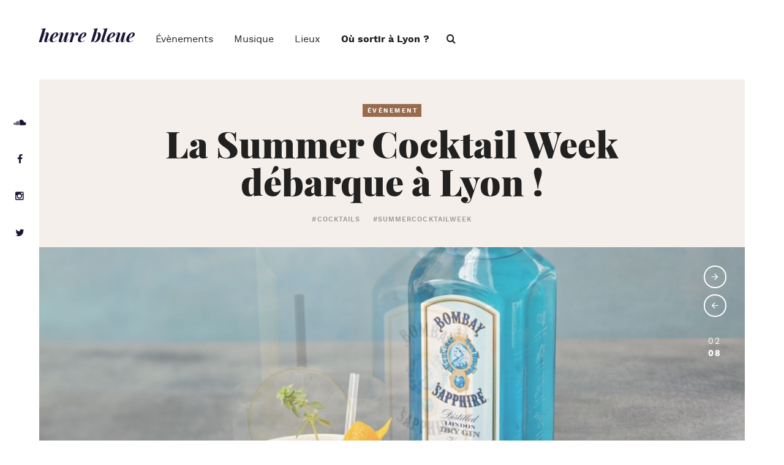

--- FILE ---
content_type: text/html; charset=UTF-8
request_url: https://www.heurebleue.fr/summer-cocktail-week-lyon/
body_size: 15313
content:
<!DOCTYPE html>
<html lang="fr">
<head>
    <meta charset="utf-8">
    <meta name="viewport" content="width=device-width, initial-scale=1, maximum-scale=1, user-scalable=no">

    

    <link rel="shortcut icon" href="https://www.heurebleue.fr/wp-content/themes/heurebleue/assets/img/favicon.png" type="image/png" />
    <link rel="alternate" href="https://www.heurebleue.fr/summer-cocktail-week-lyon/" hreflang="fr" />
    
<!-- This site is optimized with the Yoast SEO plugin v13.5 - https://yoast.com/wordpress/plugins/seo/ -->
<title>La Summer Cocktail Week débarque à Lyon ! &ndash; Heure Bleue Lyon</title><link rel="stylesheet" href="https://www.heurebleue.fr/wp-content/cache/min/1/35afce33222dba482d4df2200e79b1c1.css" media="all" data-minify="1" />
<meta name="description" content="Article La Summer Cocktail Week débarque à Lyon !. Découvrez les meilleurs événements dans les plus beaux lieux de Lyon avec Heure Bleue."/>
<meta name="robots" content="max-snippet:-1, max-image-preview:large, max-video-preview:-1"/>
<link rel="canonical" href="https://www.heurebleue.fr/summer-cocktail-week-lyon/" />
<meta property="og:locale" content="fr_FR" />
<meta property="og:type" content="article" />
<meta property="og:title" content="La Summer Cocktail Week débarque à Lyon ! &ndash; Heure Bleue Lyon" />
<meta property="og:description" content="Article La Summer Cocktail Week débarque à Lyon !. Découvrez les meilleurs événements dans les plus beaux lieux de Lyon avec Heure Bleue." />
<meta property="og:url" content="https://www.heurebleue.fr/summer-cocktail-week-lyon/" />
<meta property="og:site_name" content="Heure Bleue, événements et culture à Lyon" />
<meta property="article:publisher" content="https://www.facebook.com/heurebleue.evenements.lyon" />
<meta property="article:author" content="https://www.facebook.com/vdenoyer" />
<meta property="article:tag" content="cocktails" />
<meta property="article:tag" content="summercocktailweek" />
<meta property="article:section" content="Événement" />
<meta property="article:published_time" content="2016-06-15T15:34:20+00:00" />
<meta property="article:modified_time" content="2018-03-23T16:21:55+00:00" />
<meta property="og:updated_time" content="2018-03-23T16:21:55+00:00" />
<meta property="og:image" content="https://www.heurebleue.fr/wp-content/uploads/2017/05/heure-bleue-rendez-vous-sorties-lyon.png" />
<meta property="og:image:secure_url" content="https://www.heurebleue.fr/wp-content/uploads/2017/05/heure-bleue-rendez-vous-sorties-lyon.png" />
<meta property="og:image:width" content="851" />
<meta property="og:image:height" content="315" />
<meta name="twitter:card" content="summary_large_image" />
<meta name="twitter:description" content="Article La Summer Cocktail Week débarque à Lyon !. Découvrez les meilleurs événements dans les plus beaux lieux de Lyon avec Heure Bleue." />
<meta name="twitter:title" content="La Summer Cocktail Week débarque à Lyon ! &ndash; Heure Bleue Lyon" />
<meta name="twitter:site" content="@HeureBleueLyon" />
<meta name="twitter:image" content="https://www.heurebleue.fr/wp-content/uploads/2017/05/heure-bleue-rendez-vous-sorties-lyon.png" />
<meta name="twitter:creator" content="@ValentinDenoyer" />
<script type='application/ld+json' class='yoast-schema-graph yoast-schema-graph--main'>{"@context":"https://schema.org","@graph":[{"@type":"Organization","@id":"https://www.heurebleue.fr/#organization","name":"Heure Bleue","url":"https://www.heurebleue.fr/","sameAs":["https://www.facebook.com/heurebleue.evenements.lyon","https://www.instagram.com/heurebleuelyon/","https://www.youtube.com/user/DeerHouseMusic","https://fr.pinterest.com/heure_bleue/","https://twitter.com/HeureBleueLyon"],"logo":{"@type":"ImageObject","@id":"https://www.heurebleue.fr/#logo","inLanguage":"fr-FR","url":"https://www.heurebleue.fr/wp-content/uploads/2016/05/heure-bleue-lyon-logo.jpg","width":500,"height":500,"caption":"Heure Bleue"},"image":{"@id":"https://www.heurebleue.fr/#logo"}},{"@type":"WebSite","@id":"https://www.heurebleue.fr/#website","url":"https://www.heurebleue.fr/","name":"Heure Bleue, \u00e9v\u00e9nements et culture \u00e0 Lyon","inLanguage":"fr-FR","publisher":{"@id":"https://www.heurebleue.fr/#organization"},"potentialAction":[{"@type":"SearchAction","target":"https://www.heurebleue.fr/?s={search_term_string}","query-input":"required name=search_term_string"}]},{"@type":"WebPage","@id":"https://www.heurebleue.fr/summer-cocktail-week-lyon/#webpage","url":"https://www.heurebleue.fr/summer-cocktail-week-lyon/","name":"La Summer Cocktail Week d\u00e9barque \u00e0 Lyon ! &ndash; Heure Bleue Lyon","isPartOf":{"@id":"https://www.heurebleue.fr/#website"},"inLanguage":"fr-FR","datePublished":"2016-06-15T15:34:20+00:00","dateModified":"2018-03-23T16:21:55+00:00","description":"Article La Summer Cocktail Week d\u00e9barque \u00e0 Lyon !. D\u00e9couvrez les meilleurs \u00e9v\u00e9nements dans les plus beaux lieux de Lyon avec Heure Bleue.","potentialAction":[{"@type":"ReadAction","target":["https://www.heurebleue.fr/summer-cocktail-week-lyon/"]}]},{"@type":"Article","@id":"https://www.heurebleue.fr/summer-cocktail-week-lyon/#article","isPartOf":{"@id":"https://www.heurebleue.fr/summer-cocktail-week-lyon/#webpage"},"author":{"@id":"https://www.heurebleue.fr/#/schema/person/64af572b462983bbd88dcadce2aba149"},"headline":"La Summer Cocktail Week d\u00e9barque \u00e0 Lyon !","datePublished":"2016-06-15T15:34:20+00:00","dateModified":"2018-03-23T16:21:55+00:00","commentCount":0,"mainEntityOfPage":{"@id":"https://www.heurebleue.fr/summer-cocktail-week-lyon/#webpage"},"publisher":{"@id":"https://www.heurebleue.fr/#organization"},"keywords":"cocktails,summercocktailweek","articleSection":"\u00c9v\u00e9nement","inLanguage":"fr-FR"},{"@type":["Person"],"@id":"https://www.heurebleue.fr/#/schema/person/64af572b462983bbd88dcadce2aba149","name":"Valentin Denoyer","description":"Apr\u00e8s Windows 95, Valentin n'a plus jamais l\u00e2ch\u00e9 un ordinateur. Aujourd'hui, il g\u00e8re les campagnes digitales de nombreux clients sous l'\u00e9tiquette de Traffic Manager. Passionn\u00e9 de musique, Valentin s'occupe, sur Heure Bleue, de vous faire d\u00e9couvrir les nouvelles p\u00e9pites sonores du moment.","sameAs":["https://www.facebook.com/vdenoyer","https://www.instagram.com/valentin.dnyr/","https://twitter.com/ValentinDenoyer","https://soundcloud.com/heure-bleue-musique"]}]}</script>
<!-- / Yoast SEO plugin. -->

<link rel='dns-prefetch' href='//w.soundcloud.com' />



<script type='text/javascript' src='https://www.heurebleue.fr/wp-includes/js/jquery/jquery.js?ver=1.12.4-wp'></script>
<script type='text/javascript' src='https://www.heurebleue.fr/wp-includes/js/jquery/jquery-migrate.min.js?ver=1.4.1'></script>
<script data-minify="1" type='text/javascript' src='https://www.heurebleue.fr/wp-content/cache/min/1/wp-content/plugins/dnk-signup-newsletter/assets/dnk-signup-newsletter.js?ver=1760521271'></script>
<link rel='https://api.w.org/' href='https://www.heurebleue.fr/wp-json/' />
<link rel="EditURI" type="application/rsd+xml" title="RSD" href="https://www.heurebleue.fr/xmlrpc.php?rsd" />
<link rel="wlwmanifest" type="application/wlwmanifest+xml" href="https://www.heurebleue.fr/wp-includes/wlwmanifest.xml" /> 
<meta name="generator" content="WordPress 5.4.18" />
<link rel='shortlink' href='https://www.heurebleue.fr/?p=2135' />
<script type="text/javascript">
           var ajaxurl = "https://www.heurebleue.fr/wp-admin/admin-ajax.php";
         </script>      <meta name="onesignal" content="wordpress-plugin"/>
            <script>

      window.OneSignal = window.OneSignal || [];

      OneSignal.push( function() {
        OneSignal.SERVICE_WORKER_UPDATER_PATH = "OneSignalSDKUpdaterWorker.js.php";
                      OneSignal.SERVICE_WORKER_PATH = "OneSignalSDKWorker.js.php";
                      OneSignal.SERVICE_WORKER_PARAM = { scope: "/" };
        OneSignal.setDefaultNotificationUrl("https://www.heurebleue.fr");
        var oneSignal_options = {};
        window._oneSignalInitOptions = oneSignal_options;

        oneSignal_options['wordpress'] = true;
oneSignal_options['appId'] = '19658d26-9471-42f3-ad1f-ed9f0a0af85a';
oneSignal_options['allowLocalhostAsSecureOrigin'] = true;
oneSignal_options['httpPermissionRequest'] = { };
oneSignal_options['httpPermissionRequest']['enable'] = true;
oneSignal_options['welcomeNotification'] = { };
oneSignal_options['welcomeNotification']['disable'] = true;
oneSignal_options['path'] = "https://www.heurebleue.fr/wp-content/plugins/onesignal-free-web-push-notifications/sdk_files/";
oneSignal_options['safari_web_id'] = "web.onesignal.auto.1bb493cc-6f2b-4253-90e1-02d85a4b9e78";
oneSignal_options['promptOptions'] = { };
                OneSignal.init(window._oneSignalInitOptions);
                OneSignal.showSlidedownPrompt();      });

      function documentInitOneSignal() {
        var oneSignal_elements = document.getElementsByClassName("OneSignal-prompt");

        var oneSignalLinkClickHandler = function(event) { OneSignal.push(['registerForPushNotifications']); event.preventDefault(); };        for(var i = 0; i < oneSignal_elements.length; i++)
          oneSignal_elements[i].addEventListener('click', oneSignalLinkClickHandler, false);
      }

      if (document.readyState === 'complete') {
           documentInitOneSignal();
      }
      else {
           window.addEventListener("load", function(event){
               documentInitOneSignal();
          });
      }
    </script>
<link rel="amphtml" href="https://www.heurebleue.fr/summer-cocktail-week-lyon/amp/">    <meta name="author" content="Heure Bleue Lyon" />
    <meta name="publisher" content="Heure Bleue Lyon" />
    <meta name="geo.placename" content="Lyon, Rhône-Alpes" />
    <meta name="geo.region" content="FR-69" />
    <meta name="p:domain_verify" content="0d5d381bf14f49d0bcc954662dd495e9"/>

    <link href="https://plus.google.com/112830755972675201906" rel="publisher" />

    <!--[if IE]>
        <meta http-equiv="X-UA-Compatible" content="IE=edge" />
    <![endif]-->

    <!--[if lt IE 9]>
        <script src="https://oss.maxcdn.com/respond/1.4.2/respond.min.js"></script>
        <script src="http://html5shiv.googlecode.com/svn/trunk/html5.js"></script>
    <![endif]-->

<!--
	<script type='text/javascript'>
	  var googletag = googletag || {};
	  googletag.cmd = googletag.cmd || [];
	  (function() {
		var gads = document.createElement('script');
		gads.async = true;
		gads.type = 'text/javascript';
		var useSSL = 'https:' == document.location.protocol;
		gads.src = (useSSL ? 'https:' : 'http:') +
		  '//www.googletagservices.com/tag/js/gpt.js';
		var node = document.getElementsByTagName('script')[0];
		node.parentNode.insertBefore(gads, node);
	  })();
	</script>
-->

<!--
	<script type='text/javascript'>
	  googletag.cmd.push(function() {
		googletag.defineSlot('/6709642721/pub_event', [300, 600], 'div-gpt-ad-1469535282715-0').addService(googletag.pubads());
		googletag.pubads().enableSingleRequest();
		googletag.pubads().collapseEmptyDivs();
		googletag.enableServices();
	  });
	</script>
-->

<!-- Event snippet for Intéraction site conversion page -->
<!-- <script>
  gtag('event', 'conversion', {'send_to': 'AW-819045949/REXfCMnp8XsQvczGhgM'});
</script> -->

	<script type="text/javascript">
		baseUrl = "https://www.heurebleue.fr/wp-content/themes/heurebleue/assets/";
	</script>
</head>

<body class="post-template-default single single-post postid-2135 single-format-standard">

<!-- Header -->
<div class="Global">
<header class="SiteHeader container_fluid">
    <nav class="SiteHeader-nav">
        <a href="https://www.heurebleue.fr" class="SiteHeader-logo">
        	heure bleue
        </a>

        <ul id="menu-menu-principal" class="menu"><li id="menu-item-117" class="menu-item menu-item-type-post_type menu-item-object-page menu-item-117"><a href="https://www.heurebleue.fr/evenements/">Évènements</a></li>
<li id="menu-item-119" class="menu-item menu-item-type-post_type menu-item-object-page menu-item-119"><a href="https://www.heurebleue.fr/musique/">Musique</a></li>
<li id="menu-item-118" class="menu-item menu-item-type-post_type menu-item-object-page menu-item-118"><a href="https://www.heurebleue.fr/lieux/">Lieux</a></li>
<li id="menu-item-4462" class="bold menu-item menu-item-type-post_type menu-item-object-page menu-item-4462"><a href="https://www.heurebleue.fr/ou-sortir-a-lyon/">Où sortir à Lyon ?</a></li>
</ul>        <a class="hidden-lg hidden-md hidden-sm" id="btnMenu" href="#"><span></span></a>
    </nav>
	<button class="Search-opener icon-search"></button>
    <div class="Player">
        <div id="fb-root"></div>
        <script>
        setTimeout(function() {
            (function(d, s, id) {
              var js, fjs = d.getElementsByTagName(s)[0];
                  if (d.getElementById(id)) return;
                  js = d.createElement(s); js.id = id;
                  js.async=true;
                  js.src = "//connect.facebook.net/fr_FR/sdk.js#xfbml=1&version=v2.8&appId=1555829794720511";
                  fjs.parentNode.insertBefore(js, fjs);
                }(document, 'script', 'facebook-jssdk'));
        }, 1000);
        </script>

        <div class="fb-like" data-href="https://www.facebook.com/heurebleue.evenements.lyon" data-layout="button_count" data-action="like" data-size="large" data-show-faces="true" data-share="true"></div>
    </div>
    <a href="#" class="SiteHeader-overlay"></a>
</header>
<div class="SubMenu">
    <div class="SubMenu-layer">
        <div class="container">
            <a href="#" class="SubMenu-return icon-arrow-left">Retour</a>
            <div class="col-sm-3 col-xs-12">
                <strong class="SubMenu-title">Évènements</strong>
                <p>Vous voulez aller à un concert, vous faire une exposition ou danser toute la nuit ?<br />
Heure Bleue met en avant les meilleurs événements, spectacles, festivals et bons plans, pour <strong>sortir à Lyon</strong>, le week-end ou en semaine.</p>
                <ul class="SubMenu-navLeft">
                    <li><a href="https://www.heurebleue.fr/tag/ceweekend/">#ceweekend</a></li>
                    <li><a href="https://www.heurebleue.fr/tag/onyetait/">#onyetait</a></li>
                </ul>
            </div>
            <div class="SubMenu-nav col-sm-3 col-xs-12">

                <ul id="menu-menu-principal-evenements" class="menu"><li id="menu-item-7400" class="menu-item menu-item-type-post_type menu-item-object-page menu-item-7400"><a href="https://www.heurebleue.fr/evenements/concerts-lyon/">Concerts</a></li>
<li id="menu-item-18249" class="menu-item menu-item-type-taxonomy menu-item-object-category menu-item-18249"><a href="https://www.heurebleue.fr/category/evenement/exposition/">Expositions</a></li>
<li id="menu-item-135" class="menu-item menu-item-type-post_type menu-item-object-page menu-item-135"><a href="https://www.heurebleue.fr/evenements/festivals/">Festivals</a></li>
<li id="menu-item-18250" class="menu-item menu-item-type-taxonomy menu-item-object-category menu-item-18250"><a href="https://www.heurebleue.fr/category/evenement/spectacle/">Spectacles</a></li>
<li id="menu-item-9524" class="menu-item menu-item-type-post_type menu-item-object-page menu-item-9524"><a href="https://www.heurebleue.fr/evenements/open-air-lyon/">Open air</a></li>
<li id="menu-item-18251" class="menu-item menu-item-type-taxonomy menu-item-object-category menu-item-18251"><a href="https://www.heurebleue.fr/category/evenement/theatre/">Théâtre</a></li>
<li id="menu-item-138" class="menu-item menu-item-type-post_type menu-item-object-page menu-item-138"><a href="https://www.heurebleue.fr/evenements/">Tous les évènements</a></li>
</ul>
            </div>


            <div class="col-sm-3 col-xs-12">
                <a href="https://www.heurebleue.fr/evenement/hollywood-lage-dor-%e2%80%a2-musiques-de-film-onl/" class="SubMenu-item">
                    <div class="SubMenu-img js-ImageFrame">
                        <img src="https://www.heurebleue.fr/wp-content/files_dnk/cache/fab5b2305f299beba7cb5d05a115677b_hollywood-lge-dor-musiques-de-film-onl.jpg" alt="Hollywood: l'Âge d'or • Musiques de film | ONL" width="480" height="270" data-opacity="100" data-anchor="MC" />                    </div>
                    <div class="SubMenu-itemTitle">
                        Hollywood: l&rsquo;Âge d&rsquo;or • Musiques de film | ONL                    </div>
                </a>
            </div>


            <div class="col-sm-3 col-xs-12">
                <a href="https://www.heurebleue.fr/evenement/carmen/" class="SubMenu-item">
                    <div class="SubMenu-img js-ImageFrame">
                        <img src="https://www.heurebleue.fr/wp-content/files_dnk/cache/fab5b2305f299beba7cb5d05a115677b_carmen.jpg" alt="CARMEN" width="480" height="473" data-opacity="100" data-anchor="MC" />                    </div>
                    <div class="SubMenu-itemTitle">
                        CARMEN                    </div>
                </a>
            </div>


        </div>
    </div>
    <div class="SubMenu-layer">
        <div class="container">
            <a href="#" class="SubMenu-return icon-arrow-left">Retour</a>
            <div class="col-sm-3 col-xs-12">
                <strong class="SubMenu-title">Musique</strong>
                <p>Heure Bleue vous propose des découvertes musicales tous les jours. Des artistes lyonnais et des titres qui viendront remplir vos playlists pour chaque moment de votre journée.</p>
                <ul class="SubMenu-navLeft">
                    <li><a href="https://open.spotify.com/user/fr2thl68t3qhmcdhq0rdrlbd9?si=HOv405p_TDOgffsylnbW0Q">Suivez-nous sur Spotify</a></li>
                    <li><a href="https://www.heurebleue.fr/tag/bondimanche/">#bondimanche</a></li>
                    <li><a href="https://www.heurebleue.fr/tag/baindesoleil/">#baindesoleil</a></li>
                    <li><a href="https://www.heurebleue.fr/tag/mixtape/">#mixtape</a></li>
                </ul>
            </div>
            <div class="SubMenu-nav col-sm-3 col-xs-12">

                <ul id="menu-menu-principal-musique" class="menu"><li id="menu-item-180" class="menu-item menu-item-type-post_type menu-item-object-page menu-item-180"><a href="https://www.heurebleue.fr/musique/rencontres/">Rencontres</a></li>
<li id="menu-item-1838" class="menu-item menu-item-type-post_type menu-item-object-page menu-item-1838"><a href="https://www.heurebleue.fr/musique/decouverte-nouveaux-talents/">Nouveaux talents</a></li>
<li id="menu-item-178" class="menu-item menu-item-type-post_type menu-item-object-page menu-item-178"><a href="https://www.heurebleue.fr/musique/playlist/">Playlists</a></li>
<li id="menu-item-179" class="menu-item menu-item-type-post_type menu-item-object-page menu-item-179"><a href="https://www.heurebleue.fr/musique/mixtapes/">Mixtape</a></li>
<li id="menu-item-177" class="menu-item menu-item-type-post_type menu-item-object-page menu-item-177"><a href="https://www.heurebleue.fr/musique/exclusivite/">Exclusivité</a></li>
<li id="menu-item-183" class="menu-item menu-item-type-post_type menu-item-object-page menu-item-183"><a href="https://www.heurebleue.fr/musique/">Toutes les actus musique</a></li>
</ul>
            </div>


            <div class="col-sm-3 col-xs-12">
                <a href="https://www.heurebleue.fr/interview-arche/" class="SubMenu-item">
                    <div class="SubMenu-img js-ImageFrame">
                        <img src="https://www.heurebleue.fr/wp-content/files_dnk/cache/fab5b2305f299beba7cb5d05a115677b_arche-3-e1579009011613.jpeg" alt="Arche pochette 2" width="480" height="346" data-opacity="100" data-anchor="MC" />                    </div>
                    <div class="SubMenu-itemTitle">
                        Interview : ARCHE                    </div>
                </a>
            </div>


            <div class="col-sm-3 col-xs-12">
                <a href="https://www.heurebleue.fr/darius-revient-tout-en-chaleur-avec-son-dernier-ep-oasis/" class="SubMenu-item">
                    <div class="SubMenu-img js-ImageFrame">
                        <img src="https://www.heurebleue.fr/wp-content/files_dnk/cache/fab5b2305f299beba7cb5d05a115677b_darius-oasis-prelude.png" alt="darius-oasis-prelude" width="480" height="183" data-opacity="100" data-anchor="MC" />                    </div>
                    <div class="SubMenu-itemTitle">
                        Darius revient tout en chaleur avec son dernier EP « OASIS »                    </div>
                </a>
            </div>


        </div>
    </div>
    <div class="SubMenu-layer">
        <div class="container">
            <a href="#" class="SubMenu-return icon-arrow-left">Retour</a>
            <div class="col-sm-3 col-xs-12">
                <strong class="SubMenu-title">Lieux</strong>
                <p>Heure Bleue sélectionne les derniers bars et clubs tendances pour <strong>sortir à Lyon</strong>.<br />
Le <strong>bar à cocktails</strong> du moment, le club où passer la meilleure soirée, ou encore la plus belle terrasse à visiter, Lyon n'aura plus aucun secret pour vous.</p>
                <ul class="SubMenu-navLeft">
                    <li><a href="https://www.heurebleue.fr/tag/cesoirla/">#cesoirla</a></li>
                    <li><a href="https://www.heurebleue.fr/tag/uncocktailunson/">#uncocktailunson</a></li>
                    <li><a href="https://www.heurebleue.fr/tag/cetinstantla/">#cetinstantla</a></li>
                </ul>
            </div>
            <div class="SubMenu-nav col-sm-3 col-xs-12">

                <ul id="menu-menu-principal-lieux" class="menu"><li id="menu-item-162" class="menu-item menu-item-type-post_type menu-item-object-page menu-item-162"><a href="https://www.heurebleue.fr/lieux/bar-lyon/">Bar</a></li>
<li id="menu-item-161" class="menu-item menu-item-type-post_type menu-item-object-page menu-item-161"><a href="https://www.heurebleue.fr/lieux/bar-cocktail-lyon/">Bar à cocktail</a></li>
<li id="menu-item-159" class="menu-item menu-item-type-post_type menu-item-object-page menu-item-159"><a href="https://www.heurebleue.fr/lieux/nightclub-lyon/">Nightclub</a></li>
<li id="menu-item-158" class="menu-item menu-item-type-post_type menu-item-object-page menu-item-158"><a href="https://www.heurebleue.fr/lieux/terrasses-lyon/">Terrasses</a></li>
<li id="menu-item-4463" class="menu-item menu-item-type-post_type menu-item-object-page menu-item-4463"><a href="https://www.heurebleue.fr/ou-sortir-a-lyon/">La carte des lieux</a></li>
<li id="menu-item-157" class="menu-item menu-item-type-post_type menu-item-object-page menu-item-157"><a href="https://www.heurebleue.fr/lieux/">Tous les lieux</a></li>
</ul>
            </div>


            <div class="col-sm-3 col-xs-12">
                <a href="https://www.heurebleue.fr/food-society-le-nouveau-food-court-detonnant-a-la-part-dieu/" class="SubMenu-item">
                    <div class="SubMenu-img js-ImageFrame">
                        <img src="https://www.heurebleue.fr/wp-content/files_dnk/cache/fab5b2305f299beba7cb5d05a115677b_food-society-part-dieu-2.png" alt="Illustration Food Society nouveau food-court part dieu" width="480" height="253" data-opacity="100" data-anchor="MC" />                    </div>
                    <div class="SubMenu-itemTitle">
                        Food Society : le nouveau food-court détonnant à la Part Dieu                    </div>
                </a>
            </div>


            <div class="col-sm-3 col-xs-12">
                <a href="https://www.heurebleue.fr/pompette-bar-cocktails-lyon-cordeliers/" class="SubMenu-item">
                    <div class="SubMenu-img js-ImageFrame">
                        <img src="https://www.heurebleue.fr/wp-content/files_dnk/cache/fab5b2305f299beba7cb5d05a115677b_couv-neon.png" alt="bar à cocktails lyon pompette - néon" width="480" height="346" data-opacity="100" data-anchor="TC" />                    </div>
                    <div class="SubMenu-itemTitle">
                        Pompette, le bar à cocktails pour s’encanailler à Cordeliers !                    </div>
                </a>
            </div>


        </div>
    </div>
</div>
<!-- End Header -->

<div class="Social">
    <div class="Social-rs"><a href="https://soundcloud.com/heure-bleue-musique" target="_blank" class="icon-soundcloud"><span class="hidden">Heure Bleue sur SoundCloud</span></a></div>
    <div class="Social-rs"><a href="https://www.facebook.com/heurebleue.evenements.lyon" target="_blank" class="icon-facebook"><span class="hidden">Heure Bleue sur Facebook</span></a></div>
    <div class="Social-rs"><a href="https://www.instagram.com/heure.bleue.lyon/" target="_blank" class="icon-instagram"><span class="hidden">Heure Bleue sur Instagram</span></a></div>
    <div class="Social-rs"><a href="https://twitter.com/HeureBleueLyon" target="_blank" class="icon-twitter"><span class="hidden">Heure Bleue sur Twitter</span></a></div>
</div>


 <div class="Search">
	<form role="search" method="get" class="Search-form" action="https://www.heurebleue.fr">
		<span class=""><input type="search" class="Search-field" placeholder="Rechercher" name="s" autocomplete="off"></span>
		<input type="submit" class="Search-submit" value="Ok">
	</form>
	<div class="Search-close icon-close"></div>
</div>
<!-- Content -->
<section id="content" class="PageLayout container_fluid" role="main">
    <article class="ArticleFull">

        <div class="ArticleFull-titles">
            <strong class="s-category s-tag">Événement</strong>
            <h1 class="s-title1">La Summer Cocktail Week débarque à Lyon !</h1>
                        <strong class="s-hashtag">


                 <a href="https://www.heurebleue.fr/tag/cocktails/">#cocktails</a>
                 

                 <a href="https://www.heurebleue.fr/tag/summercocktailweek/">#summercocktailweek</a>
                 

            </strong>
                    </div>

        <!-- Bandeau -->
        <div class="Bandeau Bandeau--article">
            <div class="Diaporama">


                <div class="Diaporama-slide">
                    <div class="Diaporama-img js-ImageFrame">
                    	<picture>
							<source
								media="(max-width: 768px)"
								srcset="https://www.heurebleue.fr/wp-content/files_dnk/cache/611ba6a17c9f93428217253eb4868972_courdesloges_gingerfizz-2171-1400x900.jpg 1x,
										https://www.heurebleue.fr/wp-content/files_dnk/cache/3f4260d97ee9811899c9c57319b69bac_courdesloges_gingerfizz-2171-1400x900.jpg 2x">
							<source
								media="(min-width: 992px)"
								srcset="https://www.heurebleue.fr/wp-content/files_dnk/cache/7e6f4bb05446b6935b7583c8132db6e1_courdesloges_gingerfizz-2171-1400x900.jpg">
							<img src="https://www.heurebleue.fr/wp-content/files_dnk/cache/7e6f4bb05446b6935b7583c8132db6e1_courdesloges_gingerfizz-2171-1400x900.jpg"
								 alt=""
								 width="1400"
								 height="900"
								 data-opacity="100"
								 data-anchor="MC"/>
						</picture>
                    </div>
                   	<!--<canvas class="Diaporama-canvas"></canvas>-->
                </div>


                <div class="Diaporama-slide">
                    <div class="Diaporama-img js-ImageFrame">
                    	<picture>
							<source
								media="(max-width: 768px)"
								srcset="https://www.heurebleue.fr/wp-content/files_dnk/cache/611ba6a17c9f93428217253eb4868972_blackforest_sommershrubbler-2163-1400x900.jpg 1x,
										https://www.heurebleue.fr/wp-content/files_dnk/cache/3f4260d97ee9811899c9c57319b69bac_blackforest_sommershrubbler-2163-1400x900.jpg 2x">
							<source
								media="(min-width: 992px)"
								srcset="https://www.heurebleue.fr/wp-content/files_dnk/cache/7e6f4bb05446b6935b7583c8132db6e1_blackforest_sommershrubbler-2163-1400x900.jpg">
							<img src="https://www.heurebleue.fr/wp-content/files_dnk/cache/7e6f4bb05446b6935b7583c8132db6e1_blackforest_sommershrubbler-2163-1400x900.jpg"
								 alt="cocktail sommer shrubbler"
								 width="1400"
								 height="900"
								 data-opacity="100"
								 data-anchor="MC"/>
						</picture>
                    </div>
                   	<!--<canvas class="Diaporama-canvas"></canvas>-->
                </div>


                <div class="Diaporama-slide">
                    <div class="Diaporama-img js-ImageFrame">
                    	<picture>
							<source
								media="(max-width: 768px)"
								srcset="https://www.heurebleue.fr/wp-content/files_dnk/cache/611ba6a17c9f93428217253eb4868972_redwood_tamaringus-2428-1400x900.jpg 1x,
										https://www.heurebleue.fr/wp-content/files_dnk/cache/3f4260d97ee9811899c9c57319b69bac_redwood_tamaringus-2428-1400x900.jpg 2x">
							<source
								media="(min-width: 992px)"
								srcset="https://www.heurebleue.fr/wp-content/files_dnk/cache/7e6f4bb05446b6935b7583c8132db6e1_redwood_tamaringus-2428-1400x900.jpg">
							<img src="https://www.heurebleue.fr/wp-content/files_dnk/cache/7e6f4bb05446b6935b7583c8132db6e1_redwood_tamaringus-2428-1400x900.jpg"
								 alt="cocktail tamaringus"
								 width="1400"
								 height="900"
								 data-opacity="100"
								 data-anchor="MC"/>
						</picture>
                    </div>
                   	<!--<canvas class="Diaporama-canvas"></canvas>-->
                </div>


                <div class="Diaporama-slide">
                    <div class="Diaporama-img js-ImageFrame">
                    	<picture>
							<source
								media="(max-width: 768px)"
								srcset="https://www.heurebleue.fr/wp-content/files_dnk/cache/611ba6a17c9f93428217253eb4868972_antiquaire_cubasback-2343-1400x900.jpg 1x,
										https://www.heurebleue.fr/wp-content/files_dnk/cache/3f4260d97ee9811899c9c57319b69bac_antiquaire_cubasback-2343-1400x900.jpg 2x">
							<source
								media="(min-width: 992px)"
								srcset="https://www.heurebleue.fr/wp-content/files_dnk/cache/7e6f4bb05446b6935b7583c8132db6e1_antiquaire_cubasback-2343-1400x900.jpg">
							<img src="https://www.heurebleue.fr/wp-content/files_dnk/cache/7e6f4bb05446b6935b7583c8132db6e1_antiquaire_cubasback-2343-1400x900.jpg"
								 alt="cocktail cuba is back"
								 width="1400"
								 height="900"
								 data-opacity="100"
								 data-anchor="MC"/>
						</picture>
                    </div>
                   	<!--<canvas class="Diaporama-canvas"></canvas>-->
                </div>


                <div class="Diaporama-slide">
                    <div class="Diaporama-img js-ImageFrame">
                    	<picture>
							<source
								media="(max-width: 768px)"
								srcset="https://www.heurebleue.fr/wp-content/files_dnk/cache/611ba6a17c9f93428217253eb4868972_sodabar_elmojoloco-2189-1400x900.jpg 1x,
										https://www.heurebleue.fr/wp-content/files_dnk/cache/3f4260d97ee9811899c9c57319b69bac_sodabar_elmojoloco-2189-1400x900.jpg 2x">
							<source
								media="(min-width: 992px)"
								srcset="https://www.heurebleue.fr/wp-content/files_dnk/cache/7e6f4bb05446b6935b7583c8132db6e1_sodabar_elmojoloco-2189-1400x900.jpg">
							<img src="https://www.heurebleue.fr/wp-content/files_dnk/cache/7e6f4bb05446b6935b7583c8132db6e1_sodabar_elmojoloco-2189-1400x900.jpg"
								 alt="cocktail el mojo loco"
								 width="1400"
								 height="900"
								 data-opacity="100"
								 data-anchor="MC"/>
						</picture>
                    </div>
                   	<!--<canvas class="Diaporama-canvas"></canvas>-->
                </div>


                <div class="Diaporama-slide">
                    <div class="Diaporama-img js-ImageFrame">
                    	<picture>
							<source
								media="(max-width: 768px)"
								srcset="https://www.heurebleue.fr/wp-content/files_dnk/cache/611ba6a17c9f93428217253eb4868972_monkeyclub_caniculefizz-2439-1400x900.jpg 1x,
										https://www.heurebleue.fr/wp-content/files_dnk/cache/3f4260d97ee9811899c9c57319b69bac_monkeyclub_caniculefizz-2439-1400x900.jpg 2x">
							<source
								media="(min-width: 992px)"
								srcset="https://www.heurebleue.fr/wp-content/files_dnk/cache/7e6f4bb05446b6935b7583c8132db6e1_monkeyclub_caniculefizz-2439-1400x900.jpg">
							<img src="https://www.heurebleue.fr/wp-content/files_dnk/cache/7e6f4bb05446b6935b7583c8132db6e1_monkeyclub_caniculefizz-2439-1400x900.jpg"
								 alt="cocktail canicule fizz"
								 width="1400"
								 height="900"
								 data-opacity="100"
								 data-anchor="MC"/>
						</picture>
                    </div>
                   	<!--<canvas class="Diaporama-canvas"></canvas>-->
                </div>


                <div class="Diaporama-slide">
                    <div class="Diaporama-img js-ImageFrame">
                    	<picture>
							<source
								media="(max-width: 768px)"
								srcset="https://www.heurebleue.fr/wp-content/files_dnk/cache/611ba6a17c9f93428217253eb4868972_fantomeopera_jolimome-2414-1400x900.jpg 1x,
										https://www.heurebleue.fr/wp-content/files_dnk/cache/3f4260d97ee9811899c9c57319b69bac_fantomeopera_jolimome-2414-1400x900.jpg 2x">
							<source
								media="(min-width: 992px)"
								srcset="https://www.heurebleue.fr/wp-content/files_dnk/cache/7e6f4bb05446b6935b7583c8132db6e1_fantomeopera_jolimome-2414-1400x900.jpg">
							<img src="https://www.heurebleue.fr/wp-content/files_dnk/cache/7e6f4bb05446b6935b7583c8132db6e1_fantomeopera_jolimome-2414-1400x900.jpg"
								 alt="cocktail joli mome"
								 width="1400"
								 height="900"
								 data-opacity="100"
								 data-anchor="MC"/>
						</picture>
                    </div>
                   	<!--<canvas class="Diaporama-canvas"></canvas>-->
                </div>


                <div class="Diaporama-slide">
                    <div class="Diaporama-img js-ImageFrame">
                    	<picture>
							<source
								media="(max-width: 768px)"
								srcset="https://www.heurebleue.fr/wp-content/files_dnk/cache/611ba6a17c9f93428217253eb4868972_comptoirdelabourse_greysouthmule-2144-1400x900.jpg 1x,
										https://www.heurebleue.fr/wp-content/files_dnk/cache/3f4260d97ee9811899c9c57319b69bac_comptoirdelabourse_greysouthmule-2144-1400x900.jpg 2x">
							<source
								media="(min-width: 992px)"
								srcset="https://www.heurebleue.fr/wp-content/files_dnk/cache/7e6f4bb05446b6935b7583c8132db6e1_comptoirdelabourse_greysouthmule-2144-1400x900.jpg">
							<img src="https://www.heurebleue.fr/wp-content/files_dnk/cache/7e6f4bb05446b6935b7583c8132db6e1_comptoirdelabourse_greysouthmule-2144-1400x900.jpg"
								 alt="cocktail grey south mule"
								 width="1400"
								 height="900"
								 data-opacity="100"
								 data-anchor="MC"/>
						</picture>
                    </div>
                   	<!--<canvas class="Diaporama-canvas"></canvas>-->
                </div>


            </div>


            <div class="Diaporama-interface">
                <div class="Diaporama-nav">
                    <a href="#" class="Diaporama-arrow icon-arrow-right"></a>
                    <a href="#" class="Diaporama-arrow icon-arrow-left"></a>
                </div>
                <div class="Diaporama-nb">
                    <div>01</div>
                    <div class="Diaporama-max">08</div>
                </div>
            </div>


        </div>
        <!-- End Bandeau -->

        <!-- Article -->
        <div class="container">
            <div class="ArticleFull-content bb col-lg-10 col-lg-push-1 col-md-12 col-md-push-0">
                <div class="Share">
                    <span class="Share-title">Partager</span>
                    <a href="https://twitter.com/home?status=La Summer Cocktail Week débarque à Lyon ! https://www.heurebleue.fr/summer-cocktail-week-lyon %23heurebleue #cocktails #summercocktailweek" target="_blank" class="ga-share-twitter icon-twitter"><span class="hidden">Partager l'article sur Twitter</span></a>
                    <a href="https://www.facebook.com/sharer/sharer.php?u=https://www.heurebleue.fr/summer-cocktail-week-lyon" target="_blank" class="ga-share-facebook icon-facebook"><span class="hidden">Partager l'article sur Facebook</span></a>
                </div>
                <div class="AuthorResume table">
                    <div class="cell">
                        <div class="AuthorResume-img">
                            <img src="https://www.heurebleue.fr/wp-content/files_dnk/cache/c1edbc3c7006efd16f946ac64bd14da5_val-profil.jpg" alt="" width="100" height="100" data-opacity="100" data-anchor="MC" />                        </div>
                    </div>
                    <div class="cell">
                        <a href="https://www.heurebleue.fr/redacteur/valentin/" class="AuthorResume-name">Valentin Denoyer</a><br>
                                                <a href="https://twitter.com/ValentinDenoyer" target="_blank" class="AuthorResume-twitter icon-twitter">@ValentinDenoyer</a>
                                            </div>
                    <div class="cell">
                        <time datetime="2016-06-15">Posté le 15 Juin 2016</time>
                    </div>
                </div>
                <div class="wysiwyg">
                    
		<h3 class="s-accroche">Les beaux jours sont enfin de retour, alors quoi de mieux qu’un bon cocktail à siroter au soleil ? Ca tombe bien puisque du 17 au 24 juin, la Summer Cocktail Week débarque à Lyon !</h3>
<p>Cette édition du <a href="https://www.heurebleue.fr/evenement/summer-cocktail-week-2016/" target="_blank" rel="noopener">Summer Cocktail Week</a> se déroulera à Paris, Lyon et Marseille. Au programme vous aurez l&rsquo;occasion de retrouver des <strong>masterclasses</strong>, des <strong>combats de Chefs </strong>de haut niveau (<em>bartenders</em> vs cuisiniers), des <strong>invités </strong>internationaux, la <strong><a href="http://www.cocktailacademyla.com/#cocktail-academy" target="_blank" rel="noopener">Cocktail académie</a>, ainsi que d</strong>es <strong>créations avec et sans alcool </strong>à tarif réduit !</p>
<p>Comme nous sommes lyonnais (et chauvins) voici un tour d&rsquo;horizon des <strong>cocktails</strong> conçus spécialement pour l&rsquo;événement à <strong>Lyon</strong>. Il y en aura pour tous les goûts, avec des cocktails à base de <strong>Rhum</strong>, de <strong>Vodka</strong>, de <strong>Gin</strong>, ou encore de <strong>Tequila</strong> !</p>
<p>Profitez de ce week-end spécial pour vous rendre dans les meilleurs <strong>bars à cocktails lyonnais</strong> ! Accrochez-vous on est parti !</p>
<h2 class=""><strong>Etape 1 : Comptoir de la Bourse &#8211; Le Grey South Mule &#8211; 11€</strong></h2>
<p><img class="aligncenter wp-image-2136" src="https://www.heurebleue.fr/wp-content/uploads/2016/06/comptoirdelabourse_greysouthmule-2144-1400x900.jpg" alt="cocktail grey south mule" width="800" height="514" /></p>
<p><strong>Recette :</strong><br />
 &#8211; Grey Goose<br />
 &#8211; Purée de poire<br />
 &#8211; Jus de citron vert<br />
 &#8211; Chartreuse jaune<br />
 &#8211; Sirop de sauge et romarin<br />
 &#8211; Ginger beer</p>
			

		

			
	<a href="https://www.heurebleue.fr/lieu/comptoir-de-bourse/" class="Box Box--lieu table icon-arrow-right">
		<div class="cell">
			<div class="Box-img js-ImageFrame">
				<img src="https://www.heurebleue.fr/wp-content/files_dnk/cache/a0104339455015d377737d7d9b9f6c4a_comptoir-de-la-bourse-interieur.jpg" alt="comptoir de la bourse interieur" width="200" height="111" data-opacity="100" data-anchor="MC" />			</div>
		</div>
		<div class="cell">
			<div class="Box-txt">
				<h4 class="s-title4">Le Comptoir de la Bourse</h4>
                <div class="Box-infos"><span class="Lieu-ville">Lyon 2</span> — <span class="Lieu-category">Bar, Bar à cocktail</span></div>
			</div>
		</div>
	</a>
			
			

		


		<h2 class=""><strong>Etape 2 : Monkey Club &#8211; Canicule Fizz &#8211; 8€</strong></h2>
<p><img class="aligncenter wp-image-2139" src="https://www.heurebleue.fr/wp-content/uploads/2016/06/monkeyclub_caniculefizz-2439-1400x900.jpg" alt="cocktail canicule fizz" width="800" height="514" /></p>
<p><strong>Recette :</strong><br />
 &#8211; Gin Beefeater<br />
 &#8211; Apéritif à base de vin<br />
 &#8211; Sirop de figue<br />
 &#8211; Jus de citron<br />
 &#8211; Prosecco</p>
			

		

			
	<a href="https://www.heurebleue.fr/lieu/the-monkey-club-cocktail-bar/" class="Box Box--lieu table icon-arrow-right">
		<div class="cell">
			<div class="Box-img js-ImageFrame">
				<img src="https://www.heurebleue.fr/wp-content/files_dnk/cache/a0104339455015d377737d7d9b9f6c4a_the-monkey-club-bar-a-cocktail-lyon-1.jpg" alt="the-monkey-club-bar-a-cocktail-lyon-1" width="200" height="133" data-opacity="100" data-anchor="MC" />			</div>
		</div>
		<div class="cell">
			<div class="Box-txt">
				<h4 class="s-title4">The Monkey Club</h4>
                <div class="Box-infos"><span class="Lieu-ville">Lyon 1</span> — <span class="Lieu-category">Bar à cocktail</span></div>
			</div>
		</div>
	</a>
			
			

		


		<h2 class=""><strong>Etape 3 : Le Fantôme de l&rsquo;Opéra &#8211; Joli Môme &#8211; 9€</strong></h2>
<p><img class="aligncenter wp-image-2142" src="https://www.heurebleue.fr/wp-content/uploads/2016/06/fantomeopera_jolimome-2414-1400x900.jpg" alt="cocktail joli mome" width="800" height="514" /></p>
<p><strong>Recette :</strong><br />
 &#8211; Hendrick&rsquo;s<br />
 &#8211; Purée de griottine<br />
 &#8211; Sirop de cerise Amarena<br />
 &#8211; Cordial de fleur de sureau<br />
 &#8211; Citron vert</p>
			

		

			
	<a href="https://www.heurebleue.fr/lieu/le-fantome-de-lopera/" class="Box Box--lieu table icon-arrow-right">
		<div class="cell">
			<div class="Box-img js-ImageFrame">
				<img src="https://www.heurebleue.fr/wp-content/files_dnk/cache/a0104339455015d377737d7d9b9f6c4a_fantome_opera.jpg" alt="salle fantome opera" width="200" height="113" data-opacity="100" data-anchor="MC" />			</div>
		</div>
		<div class="cell">
			<div class="Box-txt">
				<h4 class="s-title4">Le Fantôme de l&rsquo;Opéra</h4>
                <div class="Box-infos"><span class="Lieu-ville">Lyon 1</span> — <span class="Lieu-category">Bar à cocktail</span></div>
			</div>
		</div>
	</a>
			
			

		


		<h2 class=""><strong>Etape 4 : Soda Bar &#8211; El Mojo Loco &#8211; 8€</strong></h2>
<p><img class="aligncenter wp-image-2143" src="https://www.heurebleue.fr/wp-content/uploads/2016/06/sodabar_elmojoloco-2189-1400x900.jpg" alt="cocktail el mojo loco" width="800" height="514" /></p>
<p><strong>Recette :</strong><br />
 &#8211; Tequila Calle 23<br />
 &#8211; Jus de citron vert<br />
 &#8211; Liqueur de sureau<br />
 &#8211; Coriandre fraiche<br />
 &#8211; Perrier</p>
			

		

			
	<a href="https://www.heurebleue.fr/lieu/soda-bar/" class="Box Box--lieu table icon-arrow-right">
		<div class="cell">
			<div class="Box-img js-ImageFrame">
				<img src="https://www.heurebleue.fr/wp-content/files_dnk/cache/a0104339455015d377737d7d9b9f6c4a_soda-bar-cocktail2.jpg" alt="cocktails soda bar" width="200" height="125" data-opacity="100" data-anchor="BC" />			</div>
		</div>
		<div class="cell">
			<div class="Box-txt">
				<h4 class="s-title4">Soda Bar</h4>
                <div class="Box-infos"><span class="Lieu-ville">Lyon 1</span> — <span class="Lieu-category">Bar à cocktail</span></div>
			</div>
		</div>
	</a>
			
			

		


		<h2 class=""><strong>Etape 5 &#8211; L&rsquo;Antiquaire &#8211; Cuba&rsquo;s Back &#8211; 8€</strong></h2>
<p><img class="aligncenter wp-image-2145" src="https://www.heurebleue.fr/wp-content/uploads/2016/06/antiquaire_cubasback-2343-1400x900.jpg" alt="cocktail cuba is back" width="800" height="514" /></p>
<p><strong>Recette :</strong><br />
 &#8211; Rhum Havana 7<br />
 &#8211; Jus de citron vert<br />
 &#8211; Ananas frais<br />
 &#8211; Liqueur d&rsquo;abricot<br />
 &#8211; Sirop de romarin maison</p>
			

		

			
	<a href="https://www.heurebleue.fr/lieu/l-antiquaire/" class="Box Box--lieu table icon-arrow-right">
		<div class="cell">
			<div class="Box-img js-ImageFrame">
				<img src="https://www.heurebleue.fr/wp-content/files_dnk/cache/a0104339455015d377737d7d9b9f6c4a_lantiquaire-lyon-bar-a-cocktail.jpg" alt="l'antiquaire" width="200" height="133" data-opacity="100" data-anchor="MC" />			</div>
		</div>
		<div class="cell">
			<div class="Box-txt">
				<h4 class="s-title4">L&rsquo;Antiquaire</h4>
                <div class="Box-infos"><span class="Lieu-ville">Lyon 1</span> — <span class="Lieu-category">Bar à cocktail</span></div>
			</div>
		</div>
	</a>
			
			

		


		<h2 class=""><strong>Etape 6 &#8211; Redwood &#8211; Tamaringus &#8211; 8€</strong></h2>
<p><img class="aligncenter wp-image-2146" src="https://www.heurebleue.fr/wp-content/uploads/2016/06/redwood_tamaringus-2428-1400x900.jpg" alt="cocktail tamaringus" width="800" height="514" /></p>
<p><strong>Recette :</strong><br />
 &#8211; Rhum Bacardi 8 ans<br />
 &#8211; Sirop de tamarin<br />
 &#8211; Fleur d&rsquo;oranger<br />
 &#8211; Martini dry</p>
			

		

			
	<a href="https://www.heurebleue.fr/?post_type=lieu&p=45" class="Box Box--lieu table icon-arrow-right">
		<div class="cell">
			<div class="Box-img js-ImageFrame">
				<img src="https://www.heurebleue.fr/wp-content/files_dnk/cache/a0104339455015d377737d7d9b9f6c4a_bar-cocktail-redwood-lyon.jpg" alt="interieur bar redwood" width="200" height="121" data-opacity="100" data-anchor="MC" />			</div>
		</div>
		<div class="cell">
			<div class="Box-txt">
				<h4 class="s-title4">Redwood</h4>
                <div class="Box-infos"><span class="Lieu-ville">Lyon 1</span> — <span class="Lieu-category">Bar à cocktail</span></div>
			</div>
		</div>
	</a>
			
			

		


		<h2 class=""><strong>Etape 7 &#8211; Black Forest Society &#8211; Sommer Shrubbler &#8211; 7€</strong></h2>
<p><img class="aligncenter wp-image-2147" src="https://www.heurebleue.fr/wp-content/uploads/2016/06/blackforest_sommershrubbler-2163-1400x900.jpg" alt="cocktail sommer shrubbler" width="800" height="514" /></p>
<p><strong>Recette :</strong><br />
 &#8211; Gin Bombay Sapphire<br />
 &#8211; Shrub Pêche, thym et baie rose<br />
 &#8211; Liqueur d&rsquo;abricot<br />
 &#8211; Citron pressé<br />
 &#8211; Peychaud&rsquo;s bitters</p>
			

		

			
	<a href="https://www.heurebleue.fr/lieu/black-forest-society/" class="Box Box--lieu table icon-arrow-right">
		<div class="cell">
			<div class="Box-img js-ImageFrame">
				<img src="https://www.heurebleue.fr/wp-content/files_dnk/cache/a0104339455015d377737d7d9b9f6c4a_black-forest-society-lyon-bar-a-cocktail.jpg" alt="Black Forest Society" width="200" height="133" data-opacity="100" data-anchor="MC" />			</div>
		</div>
		<div class="cell">
			<div class="Box-txt">
				<h4 class="s-title4">Black Forest Society</h4>
                <div class="Box-infos"><span class="Lieu-ville">Lyon 1</span> — <span class="Lieu-category">Bar à cocktail</span></div>
			</div>
		</div>
	</a>
			
			

		


		<h2 class=""><strong>Etape 8 &#8211; La Cour des Loges &#8211; Ginger Fizz &#8211; 11€</strong></h2>
<p><img class="aligncenter wp-image-2148" src="https://www.heurebleue.fr/wp-content/uploads/2016/06/courdesloges_gingerfizz-2171-1400x900.jpg" alt="cocktail ginger fizz" width="800" height="514" /></p>
<p><strong>Recette :</strong><br />
 &#8211; Gin Bombay Sapphire<br />
 &#8211; Liqueur de sureau<br />
 &#8211; Jus de citron jaune<br />
 &#8211; Citronelle<br />
 &#8211; Sirop de sucre<br />
 &#8211; Ginger beer</p>
			

		

			
	<a href="https://www.heurebleue.fr/lieu/cour-des-loges/" class="Box Box--lieu table icon-arrow-right">
		<div class="cell">
			<div class="Box-img js-ImageFrame">
				<img src="https://www.heurebleue.fr/wp-content/files_dnk/cache/a0104339455015d377737d7d9b9f6c4a_105_170_cour-des-loges-2-.jpg" alt="cour des loges interieur" width="200" height="133" data-opacity="100" data-anchor="MC" />			</div>
		</div>
		<div class="cell">
			<div class="Box-txt">
				<h4 class="s-title4">Cour des Loges</h4>
                <div class="Box-infos"><span class="Lieu-ville">Lyon 5</span> — <span class="Lieu-category">Bar, Bar à cocktail</span></div>
			</div>
		</div>
	</a>
			
			

		


		<p>Alors ça vous tente ? Prenez dès maintenant votre <strong>pass</strong> gratuitement <a href="http://summercocktailweek.com/le-pass/" target="_blank" rel="noopener">ici</a> !</p>
<p><span class="s-credit">Crédits photos : <a href="http://summercocktailweek.com/" target="_blank" rel="noopener">Summer Week Cocktail</a></span></p>
			

		

                </div>
                                <div class="abusAlcool">L'abus d'alcool est dangereux pour la santé. À consommer avec modération.</div>
                                            </div>
        </div>
        <!-- End Article -->

            </article>

        <section class="Actualites container">
    <div class="row">
        <div class="col-sm-8 col-xs-12">
            <div class="row">
                <div class="PageLayout-titles">
                     <div class="s-intitule2">Dernières actualités</div><a href="https://www.heurebleue.fr/actualites/" class="seeMore">Voir toutes les actualités</a>
                </div>
                
               
                <article class="Thumb col-sm-6 col-xs-12">
                    <a href="https://www.heurebleue.fr/ganaches-saison-3-episode-6-chocolat-chocs-culturels-bd-lyonnaises/" class="Thumb-link">
                        <div class="Thumb-img js-ImageFrame">
                            <img src="https://www.heurebleue.fr/wp-content/files_dnk/cache/36a5ddc4e75034a7e840f0bf99f85a09_ganaches-cover-reseaux-sociaux.png" alt="ganaches podcast couverture" width="456" height="312" data-opacity="100" data-anchor="TC" />                            <div class="Thumb-hover table">
                                <div class="cell"></div>
                            </div>
                        </div>
                        <div class="Thumb-titles">
                            <strong class="s-category s-tag">Podcast</strong>
                            <h3 class="s-title3">GANACHES Saison 3 épisode 6 &#8211; Chocolat, chocs culturels, BD lyonnaises</h3>
                            <time datetime="2026-01-07">Il y a 3 semaines</time>
                        </div>
                    </a>
                </article>
                
               
                <article class="Thumb col-sm-6 col-xs-12">
                    <a href="https://www.heurebleue.fr/ganaches-saison-3-episode-5-fete-des-lumieres-2025/" class="Thumb-link">
                        <div class="Thumb-img js-ImageFrame">
                            <img src="https://www.heurebleue.fr/wp-content/files_dnk/cache/36a5ddc4e75034a7e840f0bf99f85a09_ganaches-cover-reseaux-sociaux.png" alt="ganaches podcast couverture" width="456" height="312" data-opacity="100" data-anchor="TC" />                            <div class="Thumb-hover table">
                                <div class="cell"></div>
                            </div>
                        </div>
                        <div class="Thumb-titles">
                            <strong class="s-category s-tag">Podcast</strong>
                            <h3 class="s-title3">GANACHES Saison 3 épisode 5 – La fête des lumières 2025</h3>
                            <time datetime="2025-12-03">Il y a 2 mois</time>
                        </div>
                    </a>
                </article>
                
               
                <article class="Thumb col-sm-6 col-xs-12">
                    <a href="https://www.heurebleue.fr/ganaches-saison-3-episode-4-sante-mentale-litterature-musique-dispositifs-jeunes-lyon/" class="Thumb-link">
                        <div class="Thumb-img js-ImageFrame">
                            <img src="https://www.heurebleue.fr/wp-content/files_dnk/cache/36a5ddc4e75034a7e840f0bf99f85a09_ganaches-cover-reseaux-sociaux.png" alt="ganaches podcast couverture" width="456" height="312" data-opacity="100" data-anchor="TC" />                            <div class="Thumb-hover table">
                                <div class="cell"></div>
                            </div>
                        </div>
                        <div class="Thumb-titles">
                            <strong class="s-category s-tag">Podcast</strong>
                            <h3 class="s-title3">GANACHES Saison 3 épisode 4 – La santé mentale dans la littérature, la musique et les dispositifs pour les jeunes à Lyon</h3>
                            <time datetime="2025-11-19">Il y a 2 mois</time>
                        </div>
                    </a>
                </article>
                
               
                <article class="Thumb col-sm-6 col-xs-12">
                    <a href="https://www.heurebleue.fr/ganaches-saison-3-episode-3-sobriete-culture-sport-mode-lyon/" class="Thumb-link">
                        <div class="Thumb-img js-ImageFrame">
                            <img src="https://www.heurebleue.fr/wp-content/files_dnk/cache/36a5ddc4e75034a7e840f0bf99f85a09_ganaches-cover-reseaux-sociaux.png" alt="ganaches podcast couverture" width="456" height="312" data-opacity="100" data-anchor="TC" />                            <div class="Thumb-hover table">
                                <div class="cell"></div>
                            </div>
                        </div>
                        <div class="Thumb-titles">
                            <strong class="s-category s-tag">Podcast</strong>
                            <h3 class="s-title3">GANACHES Saison 3 épisode 3 – La sobriété dans culture, le sport et la mode à Lyon</h3>
                            <time datetime="2025-11-05">Il y a 3 mois</time>
                        </div>
                    </a>
                </article>
                
               
                <article class="Thumb col-sm-6 col-xs-12">
                    <a href="https://www.heurebleue.fr/ganaches-saison-3-episode-2-cinema-vie-expat-lyon-bibliotheque-municipale/" class="Thumb-link">
                        <div class="Thumb-img js-ImageFrame">
                            <img src="https://www.heurebleue.fr/wp-content/files_dnk/cache/36a5ddc4e75034a7e840f0bf99f85a09_cover-ganaches-saison-3.jpg" alt="cover ganaches saison 3" width="456" height="312" data-opacity="100" data-anchor="TC" />                            <div class="Thumb-hover table">
                                <div class="cell"></div>
                            </div>
                        </div>
                        <div class="Thumb-titles">
                            <strong class="s-category s-tag">Podcast</strong>
                            <h3 class="s-title3">GANACHES Saison 3 épisode 2 – le cinéma, la vie d&rsquo;expat&rsquo; à Lyon et la bibliothèque municipale</h3>
                            <time datetime="2025-10-10">Il y a 4 mois</time>
                        </div>
                    </a>
                </article>
                
               
                <article class="Thumb col-sm-6 col-xs-12">
                    <a href="https://www.heurebleue.fr/ganaches-podcast-incontournable-culture-lyon-grande-rentree%e2%80%af/" class="Thumb-link">
                        <div class="Thumb-img js-ImageFrame">
                            <img src="https://www.heurebleue.fr/wp-content/files_dnk/cache/36a5ddc4e75034a7e840f0bf99f85a09_cover-ganaches-saison-3.jpg" alt="cover ganaches saison 3" width="456" height="312" data-opacity="100" data-anchor="TC" />                            <div class="Thumb-hover table">
                                <div class="cell"></div>
                            </div>
                        </div>
                        <div class="Thumb-titles">
                            <strong class="s-category s-tag">Podcast</strong>
                            <h3 class="s-title3">GANACHES : le podcast incontournable de la culture à Lyon fait sa grande rentrée !</h3>
                            <time datetime="2025-10-01">Il y a 4 mois</time>
                        </div>
                    </a>
                </article>
                
           
            </div>
        </div>
        <aside class="Actualites-top col-sm-4 col-xs-12">
            <div class="Actualites-topTitle">
                <span class="serif">Top 3</span><br>
                <span class="cap">Cette semaine</span>
            </div>
            <div class="Actualites-topArticles">
               
               
                <a href="https://www.heurebleue.fr/connaissez-vous-vraiment-origine-historique-de-lyon/" class="Actualites-topArticle table">
                    <div class="cell">
                        <div class="Actualites-topArticleImg js-ImageFrame">
                            <img src="https://www.heurebleue.fr/wp-content/files_dnk/cache/38a70c42b19d3c4d1f5d001384346e2e_cover-article-jd-janvier.png" alt="ganaches janvier chronique histoire" width="224" height="140" data-opacity="100" data-anchor="MC" />                        </div>
                    </div>
                    <div class="Actualites-topArticleTxt cell">
                        <strong class="s-category">Podcast</strong>
                        <h3>Connaissez-vous vraiment l&rsquo;origine historique de Lyon ?</h3> 
                    </div>
                </a>
                
               
                <a href="https://www.heurebleue.fr/pompette-bar-cocktails-lyon-cordeliers/" class="Actualites-topArticle table">
                    <div class="cell">
                        <div class="Actualites-topArticleImg js-ImageFrame">
                            <img src="https://www.heurebleue.fr/wp-content/files_dnk/cache/38a70c42b19d3c4d1f5d001384346e2e_couv-neon.png" alt="bar à cocktails lyon pompette - néon" width="194" height="140" data-opacity="100" data-anchor="TC" />                        </div>
                    </div>
                    <div class="Actualites-topArticleTxt cell">
                        <strong class="s-category">Lieux</strong>
                        <h3>Pompette, le bar à cocktails pour s’encanailler à Cordeliers !</h3> 
                    </div>
                </a>
                
               
                <a href="https://www.heurebleue.fr/mosey-mixtape-remede-anti-froid/" class="Actualites-topArticle table">
                    <div class="cell">
                        <div class="Actualites-topArticleImg js-ImageFrame">
                            <img src="https://www.heurebleue.fr/wp-content/files_dnk/cache/38a70c42b19d3c4d1f5d001384346e2e_mosey-lan-sauvagement.jpg" alt="mosey cover l an sauvagement" width="140" height="140" data-opacity="100" data-anchor="MC" />                        </div>
                    </div>
                    <div class="Actualites-topArticleTxt cell">
                        <strong class="s-category">Musique</strong>
                        <h3>Mosey et sa mixtape « remède anti-froid »</h3> 
                    </div>
                </a>
                
           
            </div>
            <a href="" class="Pub ga-pub2">
                               <img src="" width="380" height="490" alt="">
            </a>
        </aside>
    </div>
    <div class="center">
        <a href="https://www.heurebleue.fr/actualites/" class="readMore"><span>Voir plus d'actualités</span></a>
    </div>
</section>
</section>
<!-- End Content -->
<!-- Footer -->
<footer class="SiteFooter">
    <div class="SiteFooter-firstLine">
        <div class="container">
            <div class="row">
                <div class="SiteFooter-title1 col-sm-3 col-xs-12">
                    <a href="https://www.heurebleue.fr/evenements/">Suivez toute l’<strong>actualité pour sortir à Lyon</strong></a>
                </div>
                <div class="col-sm-4 col-xs-12 col-sm-push-1 col-xs-push-0">
                    <div class="SiteFooter-texte">Inscrivez-vous à notre newsletter et restez informés des prochains évènements pour <strong>sortir en région lyonnaise</strong>.</div>
                    <form action="#" id="newsletter" class="SiteFooter-newsletter signup-newsletter">
                        <input type="email" placeholder="Votre email..." name="email" id="email" maxlength="100">
                        <input type="submit" value="OK">
                    </form>
                </div>
                <div class="col-sm-3 col-xs-12 col-sm-push-2 col-xs-push-0">
                    <div class="SiteFooter-texte">Retrouvez aussi <strong>Heure Bleue Lyon</strong> sur les réseaux sociaux.</div>
                    <div class="SiteFooter-social">
                        <a href="https://soundcloud.com/heure-bleue-musique" target="_blank" class="icon-soundcloud"><span class="hidden">Heure Bleue sur Soundcloud</span></a>
                        <a href="https://www.facebook.com/heurebleue.evenements.lyon" target="_blank" class="icon-facebook"><span class="hidden">Heure Bleue sur Facebook</span></a>
                        <a href="https://www.instagram.com/heure.bleue.lyon/" target="_blank" class="icon-instagram"><span class="hidden">Heure Bleue sur Instagram</span></a>
                        <a href="https://twitter.com/HeureBleueLyon" target="_blank" class="icon-twitter"><span class="hidden">Heure Bleue sur Twitter</span></a>
                    </div>
                </div>
            </div>
        </div>
    </div>
    <div class="SiteFooter-secondLine container">
        <div class="row">
            <div class="col-sm-3 col-xs-12">
                <div class="SiteFooter-title">À propos</div>
                <div class="SiteFooter-texte"><strong>Heure Bleue</strong> est un webzine événementiel et culturel à vocation de partager les meilleurs événements pour <strong>sortir dans les plus beaux bars et clubs de Lyon</strong>. Au menu : <strong>soirées</strong>, <strong>afterworks</strong>, musique, artistes, <strong>bars à cocktails</strong>, terrasses et bien d’autres surprises encore à découvrir.</div>
            </div>
            <div class="SiteFooter-menuFooter col-sm-3 col-xs-12">

                <ul id="menu-menu-footer" class="menu"><li id="menu-item-8039" class="menu-item menu-item-type-post_type menu-item-object-page menu-item-8039"><a href="https://www.heurebleue.fr/a-propos-de-heure-bleue/">À propos</a></li>
<li id="menu-item-6580" class="menu-item menu-item-type-post_type menu-item-object-page menu-item-6580"><a href="https://www.heurebleue.fr/nous-rejoindre/">Nous rejoindre</a></li>
<li id="menu-item-144" class="menu-item menu-item-type-post_type menu-item-object-page menu-item-144"><a href="https://www.heurebleue.fr/nos-partenaires/">Nos partenaires</a></li>
<li id="menu-item-9523" class="menu-item menu-item-type-post_type menu-item-object-page menu-item-9523"><a href="https://www.heurebleue.fr/bons-plans-lyon/">Bons plans à Lyon</a></li>
<li id="menu-item-145" class="menu-item menu-item-type-post_type menu-item-object-page menu-item-145"><a href="https://www.heurebleue.fr/contact/">Nous contacter</a></li>
</ul>
            </div>
            <div class="col-sm-2 col-xs-12">
                <div class="SiteFooter-title">Évènements</div>

                <ul id="menu-menu-principal-evenements-1" class="menu"><li class="menu-item menu-item-type-post_type menu-item-object-page menu-item-7400"><a href="https://www.heurebleue.fr/evenements/concerts-lyon/">Concerts</a></li>
<li class="menu-item menu-item-type-taxonomy menu-item-object-category menu-item-18249"><a href="https://www.heurebleue.fr/category/evenement/exposition/">Expositions</a></li>
<li class="menu-item menu-item-type-post_type menu-item-object-page menu-item-135"><a href="https://www.heurebleue.fr/evenements/festivals/">Festivals</a></li>
<li class="menu-item menu-item-type-taxonomy menu-item-object-category menu-item-18250"><a href="https://www.heurebleue.fr/category/evenement/spectacle/">Spectacles</a></li>
<li class="menu-item menu-item-type-post_type menu-item-object-page menu-item-9524"><a href="https://www.heurebleue.fr/evenements/open-air-lyon/">Open air</a></li>
<li class="menu-item menu-item-type-taxonomy menu-item-object-category menu-item-18251"><a href="https://www.heurebleue.fr/category/evenement/theatre/">Théâtre</a></li>
<li class="menu-item menu-item-type-post_type menu-item-object-page menu-item-138"><a href="https://www.heurebleue.fr/evenements/">Tous les évènements</a></li>
</ul>
            </div>
            <div class="col-sm-2 col-xs-12">
                <div class="SiteFooter-title">Sortir à Lyon</div>

                <ul id="menu-menu-principal-lieux-1" class="menu"><li class="menu-item menu-item-type-post_type menu-item-object-page menu-item-162"><a href="https://www.heurebleue.fr/lieux/bar-lyon/">Bar</a></li>
<li class="menu-item menu-item-type-post_type menu-item-object-page menu-item-161"><a href="https://www.heurebleue.fr/lieux/bar-cocktail-lyon/">Bar à cocktail</a></li>
<li class="menu-item menu-item-type-post_type menu-item-object-page menu-item-159"><a href="https://www.heurebleue.fr/lieux/nightclub-lyon/">Nightclub</a></li>
<li class="menu-item menu-item-type-post_type menu-item-object-page menu-item-158"><a href="https://www.heurebleue.fr/lieux/terrasses-lyon/">Terrasses</a></li>
<li class="menu-item menu-item-type-post_type menu-item-object-page menu-item-4463"><a href="https://www.heurebleue.fr/ou-sortir-a-lyon/">La carte des lieux</a></li>
<li class="menu-item menu-item-type-post_type menu-item-object-page menu-item-157"><a href="https://www.heurebleue.fr/lieux/">Tous les lieux</a></li>
</ul>
            </div>
            <div class="col-sm-2 col-xs-12">
                <div class="SiteFooter-title">Musique</div>

                <ul id="menu-menu-principal-musique-1" class="menu"><li class="menu-item menu-item-type-post_type menu-item-object-page menu-item-180"><a href="https://www.heurebleue.fr/musique/rencontres/">Rencontres</a></li>
<li class="menu-item menu-item-type-post_type menu-item-object-page menu-item-1838"><a href="https://www.heurebleue.fr/musique/decouverte-nouveaux-talents/">Nouveaux talents</a></li>
<li class="menu-item menu-item-type-post_type menu-item-object-page menu-item-178"><a href="https://www.heurebleue.fr/musique/playlist/">Playlists</a></li>
<li class="menu-item menu-item-type-post_type menu-item-object-page menu-item-179"><a href="https://www.heurebleue.fr/musique/mixtapes/">Mixtape</a></li>
<li class="menu-item menu-item-type-post_type menu-item-object-page menu-item-177"><a href="https://www.heurebleue.fr/musique/exclusivite/">Exclusivité</a></li>
<li class="menu-item menu-item-type-post_type menu-item-object-page menu-item-183"><a href="https://www.heurebleue.fr/musique/">Toutes les actus musique</a></li>
</ul>
            </div>
        </div>
    </div>
    <div class="SiteFooter-copyright container">
        © Copyright 2017 - <strong>Heure Bleue Lyon</strong> — Tout droits réservés
        <div class="SiteFooter-right">
            <a href="https://www.heurebleue.fr/mentions-legales/">Mentions légales</a>&nbsp; &nbsp;
            <a href="https://www.heurebleue.fr/credits/">Crédits</a>
        </div>
    </div>
</footer>
</div>
<!-- End Footer -->

<script type='text/javascript'>
"use strict";var _createClass=function(){function defineProperties(target,props){for(var i=0;i<props.length;i++){var descriptor=props[i];descriptor.enumerable=descriptor.enumerable||!1,descriptor.configurable=!0,"value"in descriptor&&(descriptor.writable=!0),Object.defineProperty(target,descriptor.key,descriptor)}}return function(Constructor,protoProps,staticProps){return protoProps&&defineProperties(Constructor.prototype,protoProps),staticProps&&defineProperties(Constructor,staticProps),Constructor}}();function _classCallCheck(instance,Constructor){if(!(instance instanceof Constructor))throw new TypeError("Cannot call a class as a function")}var RocketBrowserCompatibilityChecker=function(){function RocketBrowserCompatibilityChecker(options){_classCallCheck(this,RocketBrowserCompatibilityChecker),this.passiveSupported=!1,this._checkPassiveOption(this),this.options=!!this.passiveSupported&&options}return _createClass(RocketBrowserCompatibilityChecker,[{key:"_checkPassiveOption",value:function(self){try{var options={get passive(){return!(self.passiveSupported=!0)}};window.addEventListener("test",null,options),window.removeEventListener("test",null,options)}catch(err){self.passiveSupported=!1}}},{key:"initRequestIdleCallback",value:function(){!1 in window&&(window.requestIdleCallback=function(cb){var start=Date.now();return setTimeout(function(){cb({didTimeout:!1,timeRemaining:function(){return Math.max(0,50-(Date.now()-start))}})},1)}),!1 in window&&(window.cancelIdleCallback=function(id){return clearTimeout(id)})}},{key:"isDataSaverModeOn",value:function(){return"connection"in navigator&&!0===navigator.connection.saveData}},{key:"supportsLinkPrefetch",value:function(){var elem=document.createElement("link");return elem.relList&&elem.relList.supports&&elem.relList.supports("prefetch")&&window.IntersectionObserver&&"isIntersecting"in IntersectionObserverEntry.prototype}},{key:"isSlowConnection",value:function(){return"connection"in navigator&&"effectiveType"in navigator.connection&&("2g"===navigator.connection.effectiveType||"slow-2g"===navigator.connection.effectiveType)}}]),RocketBrowserCompatibilityChecker}();
</script>
<script type='text/javascript'>
/* <![CDATA[ */
var RocketPreloadLinksConfig = {"excludeUris":"\/(?:.+\/)?feed(?:\/(?:.+\/?)?)?$|\/(?:.+\/)?embed\/|\/(index\\.php\/)?wp\\-json(\/.*|$)|\/wp-admin\/|\/logout\/|\/wp-login.php|\/refer\/|\/go\/|\/recommend\/|\/recommends\/","usesTrailingSlash":"1","imageExt":"jpg|jpeg|gif|png|tiff|bmp|webp|avif","fileExt":"jpg|jpeg|gif|png|tiff|bmp|webp|avif|php|pdf|html|htm","siteUrl":"https:\/\/www.heurebleue.fr","onHoverDelay":"100","rateThrottle":"3"};
/* ]]> */
</script>
<script type='text/javascript'>
(function() {
"use strict";var r="function"==typeof Symbol&&"symbol"==typeof Symbol.iterator?function(e){return typeof e}:function(e){return e&&"function"==typeof Symbol&&e.constructor===Symbol&&e!==Symbol.prototype?"symbol":typeof e},e=function(){function i(e,t){for(var n=0;n<t.length;n++){var i=t[n];i.enumerable=i.enumerable||!1,i.configurable=!0,"value"in i&&(i.writable=!0),Object.defineProperty(e,i.key,i)}}return function(e,t,n){return t&&i(e.prototype,t),n&&i(e,n),e}}();function i(e,t){if(!(e instanceof t))throw new TypeError("Cannot call a class as a function")}var t=function(){function n(e,t){i(this,n),this.browser=e,this.config=t,this.options=this.browser.options,this.prefetched=new Set,this.eventTime=null,this.threshold=1111,this.numOnHover=0}return e(n,[{key:"init",value:function(){!this.browser.supportsLinkPrefetch()||this.browser.isDataSaverModeOn()||this.browser.isSlowConnection()||(this.regex={excludeUris:RegExp(this.config.excludeUris,"i"),images:RegExp(".("+this.config.imageExt+")$","i"),fileExt:RegExp(".("+this.config.fileExt+")$","i")},this._initListeners(this))}},{key:"_initListeners",value:function(e){-1<this.config.onHoverDelay&&document.addEventListener("mouseover",e.listener.bind(e),e.listenerOptions),document.addEventListener("mousedown",e.listener.bind(e),e.listenerOptions),document.addEventListener("touchstart",e.listener.bind(e),e.listenerOptions)}},{key:"listener",value:function(e){var t=e.target.closest("a"),n=this._prepareUrl(t);if(null!==n)switch(e.type){case"mousedown":case"touchstart":this._addPrefetchLink(n);break;case"mouseover":this._earlyPrefetch(t,n,"mouseout")}}},{key:"_earlyPrefetch",value:function(t,e,n){var i=this,r=setTimeout(function(){if(r=null,0===i.numOnHover)setTimeout(function(){return i.numOnHover=0},1e3);else if(i.numOnHover>i.config.rateThrottle)return;i.numOnHover++,i._addPrefetchLink(e)},this.config.onHoverDelay);t.addEventListener(n,function e(){t.removeEventListener(n,e,{passive:!0}),null!==r&&(clearTimeout(r),r=null)},{passive:!0})}},{key:"_addPrefetchLink",value:function(i){return this.prefetched.add(i.href),new Promise(function(e,t){var n=document.createElement("link");n.rel="prefetch",n.href=i.href,n.onload=e,n.onerror=t,document.head.appendChild(n)}).catch(function(){})}},{key:"_prepareUrl",value:function(e){if(null===e||"object"!==(void 0===e?"undefined":r(e))||!1 in e||-1===["http:","https:"].indexOf(e.protocol))return null;var t=e.href.substring(0,this.config.siteUrl.length),n=this._getPathname(e.href,t),i={original:e.href,protocol:e.protocol,origin:t,pathname:n,href:t+n};return this._isLinkOk(i)?i:null}},{key:"_getPathname",value:function(e,t){var n=t?e.substring(this.config.siteUrl.length):e;return n.startsWith("/")||(n="/"+n),this._shouldAddTrailingSlash(n)?n+"/":n}},{key:"_shouldAddTrailingSlash",value:function(e){return this.config.usesTrailingSlash&&!e.endsWith("/")&&!this.regex.fileExt.test(e)}},{key:"_isLinkOk",value:function(e){return null!==e&&"object"===(void 0===e?"undefined":r(e))&&(!this.prefetched.has(e.href)&&e.origin===this.config.siteUrl&&-1===e.href.indexOf("?")&&-1===e.href.indexOf("#")&&!this.regex.excludeUris.test(e.href)&&!this.regex.images.test(e.href))}}],[{key:"run",value:function(){"undefined"!=typeof RocketPreloadLinksConfig&&new n(new RocketBrowserCompatibilityChecker({capture:!0,passive:!0}),RocketPreloadLinksConfig).init()}}]),n}();t.run();
}());
</script>
<script data-minify="1" type='text/javascript' src='https://www.heurebleue.fr/wp-content/cache/min/1/sdks/OneSignalSDK.js?ver=1760521271' async='async'></script>
<!-- <script data-main="https://www.heurebleue.fr/wp-content/themes/heurebleue/assets/js/app.js" src="https://www.heurebleue.fr/wp-content/themes/heurebleue/assets/js/lib/require.js"></script> -->
<script src="https://www.heurebleue.fr/wp-content/themes/heurebleue/assets/js/app.min.js" type="text/javascript"></script>

<script>
    (function(i,s,o,g,r,a,m){i['GoogleAnalyticsObject']=r;i[r]=i[r]||function(){
    (i[r].q=i[r].q||[]).push(arguments)},i[r].l=1*new Date();a=s.createElement(o),
    m=s.getElementsByTagName(o)[0];a.async=1;a.src=g;m.parentNode.insertBefore(a,m)
    })(window,document,'script','//www.google-analytics.com/analytics.js','ga');

    ga('create', 'UA-75459326-1', 'auto');
    ga('send', 'pageview');

</script>

<script>
   (function(h,o,t,j,a,r){
       h.hj=h.hj||function(){(h.hj.q=h.hj.q||[]).push(arguments)};
       h._hjSettings={hjid:833527,hjsv:6}; 
       a=o.getElementsByTagName('head')[0];
       r=o.createElement('script');r.async=1;
       r.src=t+h._hjSettings.hjid+j+h._hjSettings.hjsv;
       a.appendChild(r);
   })(window,document,'https://static.hotjar.com/c/hotjar-','.js?sv=');
</script>


<script data-minify="1" type="text/javascript" src="https://www.heurebleue.fr/wp-content/cache/min/1/js/signup-forms/popup/unique-methods/embed.js?ver=1760521271" data-dojo-config="usePlainJson: true, isDebug: false"></script><script type="text/javascript">window.dojoRequire(["mojo/signup-forms/Loader"], function(L) { L.start({"baseUrl":"mc.us13.list-manage.com","uuid":"a6eb42176415b2fb485991c06","lid":"b6d50d9fe7","uniqueMethods":true}) })</script>

</body>
</html>

<!-- This website is like a Rocket, isn't it? Performance optimized by WP Rocket. Learn more: https://wp-rocket.me -->

--- FILE ---
content_type: text/css
request_url: https://www.heurebleue.fr/wp-content/cache/min/1/35afce33222dba482d4df2200e79b1c1.css
body_size: 22258
content:
.wp-block-audio figcaption{margin-top:.5em;margin-bottom:1em}.wp-block-audio audio{width:100%;min-width:300px}.wp-block-button{color:#fff}.wp-block-button.aligncenter{text-align:center}.wp-block-button.alignright{text-align:right}.wp-block-button__link{background-color:#32373c;border:none;border-radius:28px;box-shadow:none;color:inherit;cursor:pointer;display:inline-block;font-size:18px;margin:0;padding:12px 24px;text-align:center;text-decoration:none;overflow-wrap:break-word}.wp-block-button__link:active,.wp-block-button__link:focus,.wp-block-button__link:hover,.wp-block-button__link:visited{color:inherit}.wp-gs .wp-block-button__link:not(.has-background){background-color:var(--wp-block-core-button--color--background,var(--wp-color--primary,#32373c))}.is-style-squared .wp-block-button__link{border-radius:0}.no-border-radius.wp-block-button__link{border-radius:0!important}.is-style-outline{color:#32373c}.is-style-outline .wp-block-button__link{background-color:transparent;border:2px solid}.wp-block-buttons .wp-block-button{display:inline-block;margin-right:8px;margin-bottom:8px}.wp-block-buttons.alignright .wp-block-button{margin-right:none;margin-left:8px}.wp-block-buttons.aligncenter,.wp-block-calendar{text-align:center}.wp-block-calendar tbody td,.wp-block-calendar th{padding:4px;border:1px solid #e2e4e7}.wp-block-calendar tfoot td{border:none}.wp-block-calendar table{width:100%;border-collapse:collapse;font-family:-apple-system,BlinkMacSystemFont,Segoe UI,Roboto,Oxygen-Sans,Ubuntu,Cantarell,Helvetica Neue,sans-serif}.wp-block-calendar table th{font-weight:400;background:#edeff0}.wp-block-calendar a{text-decoration:underline}.wp-block-calendar tfoot a{color:#00739c}.wp-block-calendar table caption,.wp-block-calendar table tbody{color:#40464d}.wp-block-categories.alignleft{margin-right:2em}.wp-block-categories.alignright{margin-left:2em}.wp-block-columns{display:flex;margin-bottom:28px;flex-wrap:wrap}@media (min-width:782px){.wp-block-columns{flex-wrap:nowrap}}.wp-block-columns.has-background{padding:20px 30px}.wp-block-column{flex-grow:1;min-width:0;word-break:break-word;overflow-wrap:break-word}@media (max-width:599px){.wp-block-column{flex-basis:100%!important}}@media (min-width:600px) and (max-width:781px){.wp-block-column{flex-basis:calc(50% - 16px)!important;flex-grow:0}.wp-block-column:nth-child(2n){margin-left:32px}}@media (min-width:782px){.wp-block-column{flex-basis:0%;flex-grow:1}.wp-block-column[style]{flex-grow:0}.wp-block-column:not(:first-child){margin-left:32px}}.wp-block-columns.are-vertically-aligned-top{align-items:flex-start}.wp-block-columns.are-vertically-aligned-center{align-items:center}.wp-block-columns.are-vertically-aligned-bottom{align-items:flex-end}.wp-block-column.is-vertically-aligned-top{align-self:flex-start}.wp-block-column.is-vertically-aligned-center{-ms-grid-row-align:center;align-self:center}.wp-block-column.is-vertically-aligned-bottom{align-self:flex-end}.wp-block-column.is-vertically-aligned-bottom,.wp-block-column.is-vertically-aligned-center,.wp-block-column.is-vertically-aligned-top{width:100%}.wp-block-cover,.wp-block-cover-image{position:relative;background-color:#000;background-size:cover;background-position:50%;min-height:430px;height:100%;width:100%;display:flex;justify-content:center;align-items:center;overflow:hidden}.wp-block-cover-image.has-parallax,.wp-block-cover.has-parallax{background-attachment:fixed}@supports (-webkit-overflow-scrolling:touch){.wp-block-cover-image.has-parallax,.wp-block-cover.has-parallax{background-attachment:scroll}}@media (prefers-reduced-motion:reduce){.wp-block-cover-image.has-parallax,.wp-block-cover.has-parallax{background-attachment:scroll}}.wp-block-cover-image.has-background-dim:before,.wp-block-cover.has-background-dim:before{content:"";background-color:inherit}.wp-block-cover-image.has-background-dim:not(.has-background-gradient):before,.wp-block-cover-image .wp-block-cover__gradient-background,.wp-block-cover.has-background-dim:not(.has-background-gradient):before,.wp-block-cover .wp-block-cover__gradient-background{position:absolute;top:0;left:0;bottom:0;right:0;z-index:1}.wp-block-cover-image.has-background-dim:not(.has-background-gradient):before,.wp-block-cover-image .wp-block-cover__gradient-background,.wp-block-cover.has-background-dim:not(.has-background-gradient):before,.wp-block-cover .wp-block-cover__gradient-background{opacity:.5}.wp-block-cover-image.has-background-dim.has-background-dim-10:not(.has-background-gradient):before,.wp-block-cover.has-background-dim.has-background-dim-10:not(.has-background-gradient):before{opacity:.1}.wp-block-cover-image.has-background-dim.has-background-dim-10 .wp-block-cover__gradient-background,.wp-block-cover.has-background-dim.has-background-dim-10 .wp-block-cover__gradient-background{opacity:.1}.wp-block-cover-image.has-background-dim.has-background-dim-20:not(.has-background-gradient):before,.wp-block-cover.has-background-dim.has-background-dim-20:not(.has-background-gradient):before{opacity:.2}.wp-block-cover-image.has-background-dim.has-background-dim-20 .wp-block-cover__gradient-background,.wp-block-cover.has-background-dim.has-background-dim-20 .wp-block-cover__gradient-background{opacity:.2}.wp-block-cover-image.has-background-dim.has-background-dim-30:not(.has-background-gradient):before,.wp-block-cover.has-background-dim.has-background-dim-30:not(.has-background-gradient):before{opacity:.3}.wp-block-cover-image.has-background-dim.has-background-dim-30 .wp-block-cover__gradient-background,.wp-block-cover.has-background-dim.has-background-dim-30 .wp-block-cover__gradient-background{opacity:.3}.wp-block-cover-image.has-background-dim.has-background-dim-40:not(.has-background-gradient):before,.wp-block-cover.has-background-dim.has-background-dim-40:not(.has-background-gradient):before{opacity:.4}.wp-block-cover-image.has-background-dim.has-background-dim-40 .wp-block-cover__gradient-background,.wp-block-cover.has-background-dim.has-background-dim-40 .wp-block-cover__gradient-background{opacity:.4}.wp-block-cover-image.has-background-dim.has-background-dim-50:not(.has-background-gradient):before,.wp-block-cover.has-background-dim.has-background-dim-50:not(.has-background-gradient):before{opacity:.5}.wp-block-cover-image.has-background-dim.has-background-dim-50 .wp-block-cover__gradient-background,.wp-block-cover.has-background-dim.has-background-dim-50 .wp-block-cover__gradient-background{opacity:.5}.wp-block-cover-image.has-background-dim.has-background-dim-60:not(.has-background-gradient):before,.wp-block-cover.has-background-dim.has-background-dim-60:not(.has-background-gradient):before{opacity:.6}.wp-block-cover-image.has-background-dim.has-background-dim-60 .wp-block-cover__gradient-background,.wp-block-cover.has-background-dim.has-background-dim-60 .wp-block-cover__gradient-background{opacity:.6}.wp-block-cover-image.has-background-dim.has-background-dim-70:not(.has-background-gradient):before,.wp-block-cover.has-background-dim.has-background-dim-70:not(.has-background-gradient):before{opacity:.7}.wp-block-cover-image.has-background-dim.has-background-dim-70 .wp-block-cover__gradient-background,.wp-block-cover.has-background-dim.has-background-dim-70 .wp-block-cover__gradient-background{opacity:.7}.wp-block-cover-image.has-background-dim.has-background-dim-80:not(.has-background-gradient):before,.wp-block-cover.has-background-dim.has-background-dim-80:not(.has-background-gradient):before{opacity:.8}.wp-block-cover-image.has-background-dim.has-background-dim-80 .wp-block-cover__gradient-background,.wp-block-cover.has-background-dim.has-background-dim-80 .wp-block-cover__gradient-background{opacity:.8}.wp-block-cover-image.has-background-dim.has-background-dim-90:not(.has-background-gradient):before,.wp-block-cover.has-background-dim.has-background-dim-90:not(.has-background-gradient):before{opacity:.9}.wp-block-cover-image.has-background-dim.has-background-dim-90 .wp-block-cover__gradient-background,.wp-block-cover.has-background-dim.has-background-dim-90 .wp-block-cover__gradient-background{opacity:.9}.wp-block-cover-image.has-background-dim.has-background-dim-100:not(.has-background-gradient):before,.wp-block-cover.has-background-dim.has-background-dim-100:not(.has-background-gradient):before{opacity:1}.wp-block-cover-image.has-background-dim.has-background-dim-100 .wp-block-cover__gradient-background,.wp-block-cover.has-background-dim.has-background-dim-100 .wp-block-cover__gradient-background{opacity:1}.wp-block-cover-image.alignleft,.wp-block-cover-image.alignright,.wp-block-cover.alignleft,.wp-block-cover.alignright{max-width:290px;width:100%}.wp-block-cover-image:after,.wp-block-cover:after{display:block;content:"";font-size:0;min-height:inherit}@supports ((position:-webkit-sticky) or (position:sticky)){.wp-block-cover-image:after,.wp-block-cover:after{content:none}}.wp-block-cover-image.aligncenter,.wp-block-cover-image.alignleft,.wp-block-cover-image.alignright,.wp-block-cover.aligncenter,.wp-block-cover.alignleft,.wp-block-cover.alignright{display:flex}.wp-block-cover-image .wp-block-cover__inner-container,.wp-block-cover .wp-block-cover__inner-container{width:calc(100% - 70px);z-index:1;color:#f8f9f9}.wp-block-cover-image .wp-block-subhead:not(.has-text-color),.wp-block-cover-image h1:not(.has-text-color),.wp-block-cover-image h2:not(.has-text-color),.wp-block-cover-image h3:not(.has-text-color),.wp-block-cover-image h4:not(.has-text-color),.wp-block-cover-image h5:not(.has-text-color),.wp-block-cover-image h6:not(.has-text-color),.wp-block-cover-image p:not(.has-text-color),.wp-block-cover .wp-block-subhead:not(.has-text-color),.wp-block-cover h1:not(.has-text-color),.wp-block-cover h2:not(.has-text-color),.wp-block-cover h3:not(.has-text-color),.wp-block-cover h4:not(.has-text-color),.wp-block-cover h5:not(.has-text-color),.wp-block-cover h6:not(.has-text-color),.wp-block-cover p:not(.has-text-color){color:inherit}.wp-block-cover__video-background{position:absolute;top:50%;left:50%;transform:translateX(-50%) translateY(-50%);width:100%;height:100%;z-index:0;object-fit:cover}.wp-block-cover-image-text,.wp-block-cover-text,section.wp-block-cover-image h2{color:#fff}.wp-block-cover-image-text a,.wp-block-cover-image-text a:active,.wp-block-cover-image-text a:focus,.wp-block-cover-image-text a:hover,.wp-block-cover-text a,.wp-block-cover-text a:active,.wp-block-cover-text a:focus,.wp-block-cover-text a:hover,section.wp-block-cover-image h2 a,section.wp-block-cover-image h2 a:active,section.wp-block-cover-image h2 a:focus,section.wp-block-cover-image h2 a:hover{color:#fff}.wp-block-cover-image .wp-block-cover.has-left-content{justify-content:flex-start}.wp-block-cover-image .wp-block-cover.has-right-content{justify-content:flex-end}.wp-block-cover-image.has-left-content .wp-block-cover-image-text,.wp-block-cover.has-left-content .wp-block-cover-text,section.wp-block-cover-image.has-left-content>h2{margin-left:0;text-align:left}.wp-block-cover-image.has-right-content .wp-block-cover-image-text,.wp-block-cover.has-right-content .wp-block-cover-text,section.wp-block-cover-image.has-right-content>h2{margin-right:0;text-align:right}.wp-block-cover-image .wp-block-cover-image-text,.wp-block-cover .wp-block-cover-text,section.wp-block-cover-image>h2{font-size:2em;line-height:1.25;z-index:1;margin-bottom:0;max-width:580px;padding:14px;text-align:center}.block-editor-block-list__block[data-type="core/embed"][data-align=left],.block-editor-block-list__block[data-type="core/embed"][data-align=right],.wp-block-embed.alignleft,.wp-block-embed.alignright{max-width:360px;width:100%}.wp-block-embed{margin-bottom:1em}.wp-block-embed figcaption{margin-top:.5em;margin-bottom:1em}.wp-embed-responsive .wp-block-embed.wp-embed-aspect-1-1 .wp-block-embed__wrapper,.wp-embed-responsive .wp-block-embed.wp-embed-aspect-1-2 .wp-block-embed__wrapper,.wp-embed-responsive .wp-block-embed.wp-embed-aspect-4-3 .wp-block-embed__wrapper,.wp-embed-responsive .wp-block-embed.wp-embed-aspect-9-16 .wp-block-embed__wrapper,.wp-embed-responsive .wp-block-embed.wp-embed-aspect-16-9 .wp-block-embed__wrapper,.wp-embed-responsive .wp-block-embed.wp-embed-aspect-18-9 .wp-block-embed__wrapper,.wp-embed-responsive .wp-block-embed.wp-embed-aspect-21-9 .wp-block-embed__wrapper{position:relative}.wp-embed-responsive .wp-block-embed.wp-embed-aspect-1-1 .wp-block-embed__wrapper:before,.wp-embed-responsive .wp-block-embed.wp-embed-aspect-1-2 .wp-block-embed__wrapper:before,.wp-embed-responsive .wp-block-embed.wp-embed-aspect-4-3 .wp-block-embed__wrapper:before,.wp-embed-responsive .wp-block-embed.wp-embed-aspect-9-16 .wp-block-embed__wrapper:before,.wp-embed-responsive .wp-block-embed.wp-embed-aspect-16-9 .wp-block-embed__wrapper:before,.wp-embed-responsive .wp-block-embed.wp-embed-aspect-18-9 .wp-block-embed__wrapper:before,.wp-embed-responsive .wp-block-embed.wp-embed-aspect-21-9 .wp-block-embed__wrapper:before{content:"";display:block;padding-top:50%}.wp-embed-responsive .wp-block-embed.wp-embed-aspect-1-1 .wp-block-embed__wrapper iframe,.wp-embed-responsive .wp-block-embed.wp-embed-aspect-1-2 .wp-block-embed__wrapper iframe,.wp-embed-responsive .wp-block-embed.wp-embed-aspect-4-3 .wp-block-embed__wrapper iframe,.wp-embed-responsive .wp-block-embed.wp-embed-aspect-9-16 .wp-block-embed__wrapper iframe,.wp-embed-responsive .wp-block-embed.wp-embed-aspect-16-9 .wp-block-embed__wrapper iframe,.wp-embed-responsive .wp-block-embed.wp-embed-aspect-18-9 .wp-block-embed__wrapper iframe,.wp-embed-responsive .wp-block-embed.wp-embed-aspect-21-9 .wp-block-embed__wrapper iframe{position:absolute;top:0;right:0;bottom:0;left:0;width:100%;height:100%}.wp-embed-responsive .wp-block-embed.wp-embed-aspect-21-9 .wp-block-embed__wrapper:before{padding-top:42.85%}.wp-embed-responsive .wp-block-embed.wp-embed-aspect-18-9 .wp-block-embed__wrapper:before{padding-top:50%}.wp-embed-responsive .wp-block-embed.wp-embed-aspect-16-9 .wp-block-embed__wrapper:before{padding-top:56.25%}.wp-embed-responsive .wp-block-embed.wp-embed-aspect-4-3 .wp-block-embed__wrapper:before{padding-top:75%}.wp-embed-responsive .wp-block-embed.wp-embed-aspect-1-1 .wp-block-embed__wrapper:before{padding-top:100%}.wp-embed-responsive .wp-block-embed.wp-embed-aspect-9-16 .wp-block-embed__wrapper:before{padding-top:177.78%}.wp-embed-responsive .wp-block-embed.wp-embed-aspect-1-2 .wp-block-embed__wrapper:before{padding-top:200%}.wp-block-file{margin-bottom:1.5em}.wp-block-file.aligncenter{text-align:center}.wp-block-file.alignright{text-align:right}.wp-block-file .wp-block-file__button{background:#32373c;border-radius:2em;color:#fff;font-size:13px;padding:.5em 1em}.wp-block-file a.wp-block-file__button{text-decoration:none}.wp-block-file a.wp-block-file__button:active,.wp-block-file a.wp-block-file__button:focus,.wp-block-file a.wp-block-file__button:hover,.wp-block-file a.wp-block-file__button:visited{box-shadow:none;color:#fff;opacity:.85;text-decoration:none}.wp-block-file *+.wp-block-file__button{margin-left:.75em}.blocks-gallery-grid,.wp-block-gallery{display:flex;flex-wrap:wrap;list-style-type:none;padding:0;margin:0}.blocks-gallery-grid .blocks-gallery-image,.blocks-gallery-grid .blocks-gallery-item,.wp-block-gallery .blocks-gallery-image,.wp-block-gallery .blocks-gallery-item{margin:0 16px 16px 0;display:flex;flex-grow:1;flex-direction:column;justify-content:center;position:relative}.blocks-gallery-grid .blocks-gallery-image figure,.blocks-gallery-grid .blocks-gallery-item figure,.wp-block-gallery .blocks-gallery-image figure,.wp-block-gallery .blocks-gallery-item figure{margin:0;height:100%}@supports ((position:-webkit-sticky) or (position:sticky)){.blocks-gallery-grid .blocks-gallery-image figure,.blocks-gallery-grid .blocks-gallery-item figure,.wp-block-gallery .blocks-gallery-image figure,.wp-block-gallery .blocks-gallery-item figure{display:flex;align-items:flex-end;justify-content:flex-start}}.blocks-gallery-grid .blocks-gallery-image img,.blocks-gallery-grid .blocks-gallery-item img,.wp-block-gallery .blocks-gallery-image img,.wp-block-gallery .blocks-gallery-item img{display:block;max-width:100%;height:auto;width:100%}@supports ((position:-webkit-sticky) or (position:sticky)){.blocks-gallery-grid .blocks-gallery-image img,.blocks-gallery-grid .blocks-gallery-item img,.wp-block-gallery .blocks-gallery-image img,.wp-block-gallery .blocks-gallery-item img{width:auto}}.blocks-gallery-grid .blocks-gallery-image figcaption,.blocks-gallery-grid .blocks-gallery-item figcaption,.wp-block-gallery .blocks-gallery-image figcaption,.wp-block-gallery .blocks-gallery-item figcaption{position:absolute;bottom:0;width:100%;max-height:100%;overflow:auto;padding:40px 10px 9px;color:#fff;text-align:center;font-size:13px;background:linear-gradient(0deg,rgba(0,0,0,.7),rgba(0,0,0,.3) 70%,transparent)}.blocks-gallery-grid .blocks-gallery-image figcaption img,.blocks-gallery-grid .blocks-gallery-item figcaption img,.wp-block-gallery .blocks-gallery-image figcaption img,.wp-block-gallery .blocks-gallery-item figcaption img{display:inline}.blocks-gallery-grid.is-cropped .blocks-gallery-image a,.blocks-gallery-grid.is-cropped .blocks-gallery-image img,.blocks-gallery-grid.is-cropped .blocks-gallery-item a,.blocks-gallery-grid.is-cropped .blocks-gallery-item img,.wp-block-gallery.is-cropped .blocks-gallery-image a,.wp-block-gallery.is-cropped .blocks-gallery-image img,.wp-block-gallery.is-cropped .blocks-gallery-item a,.wp-block-gallery.is-cropped .blocks-gallery-item img{width:100%}@supports ((position:-webkit-sticky) or (position:sticky)){.blocks-gallery-grid.is-cropped .blocks-gallery-image a,.blocks-gallery-grid.is-cropped .blocks-gallery-image img,.blocks-gallery-grid.is-cropped .blocks-gallery-item a,.blocks-gallery-grid.is-cropped .blocks-gallery-item img,.wp-block-gallery.is-cropped .blocks-gallery-image a,.wp-block-gallery.is-cropped .blocks-gallery-image img,.wp-block-gallery.is-cropped .blocks-gallery-item a,.wp-block-gallery.is-cropped .blocks-gallery-item img{height:100%;flex:1;object-fit:cover}}.blocks-gallery-grid .blocks-gallery-image,.blocks-gallery-grid .blocks-gallery-item,.wp-block-gallery .blocks-gallery-image,.wp-block-gallery .blocks-gallery-item{width:calc((100% - 16px)/2)}.blocks-gallery-grid .blocks-gallery-image:nth-of-type(2n),.blocks-gallery-grid .blocks-gallery-item:nth-of-type(2n),.wp-block-gallery .blocks-gallery-image:nth-of-type(2n),.wp-block-gallery .blocks-gallery-item:nth-of-type(2n){margin-right:0}.blocks-gallery-grid.columns-1 .blocks-gallery-image,.blocks-gallery-grid.columns-1 .blocks-gallery-item,.wp-block-gallery.columns-1 .blocks-gallery-image,.wp-block-gallery.columns-1 .blocks-gallery-item{width:100%;margin-right:0}@media (min-width:600px){.blocks-gallery-grid.columns-3 .blocks-gallery-image,.blocks-gallery-grid.columns-3 .blocks-gallery-item,.wp-block-gallery.columns-3 .blocks-gallery-image,.wp-block-gallery.columns-3 .blocks-gallery-item{width:calc((100% - 32px)/3);margin-right:16px}@supports (-ms-ime-align:auto){.blocks-gallery-grid.columns-3 .blocks-gallery-image,.blocks-gallery-grid.columns-3 .blocks-gallery-item,.wp-block-gallery.columns-3 .blocks-gallery-image,.wp-block-gallery.columns-3 .blocks-gallery-item{width:calc((100% - 32px)/3 - 1px)}}.blocks-gallery-grid.columns-4 .blocks-gallery-image,.blocks-gallery-grid.columns-4 .blocks-gallery-item,.wp-block-gallery.columns-4 .blocks-gallery-image,.wp-block-gallery.columns-4 .blocks-gallery-item{width:calc((100% - 48px)/4);margin-right:16px}@supports (-ms-ime-align:auto){.blocks-gallery-grid.columns-4 .blocks-gallery-image,.blocks-gallery-grid.columns-4 .blocks-gallery-item,.wp-block-gallery.columns-4 .blocks-gallery-image,.wp-block-gallery.columns-4 .blocks-gallery-item{width:calc((100% - 48px)/4 - 1px)}}.blocks-gallery-grid.columns-5 .blocks-gallery-image,.blocks-gallery-grid.columns-5 .blocks-gallery-item,.wp-block-gallery.columns-5 .blocks-gallery-image,.wp-block-gallery.columns-5 .blocks-gallery-item{width:calc((100% - 64px)/5);margin-right:16px}@supports (-ms-ime-align:auto){.blocks-gallery-grid.columns-5 .blocks-gallery-image,.blocks-gallery-grid.columns-5 .blocks-gallery-item,.wp-block-gallery.columns-5 .blocks-gallery-image,.wp-block-gallery.columns-5 .blocks-gallery-item{width:calc((100% - 64px)/5 - 1px)}}.blocks-gallery-grid.columns-6 .blocks-gallery-image,.blocks-gallery-grid.columns-6 .blocks-gallery-item,.wp-block-gallery.columns-6 .blocks-gallery-image,.wp-block-gallery.columns-6 .blocks-gallery-item{width:calc((100% - 80px)/6);margin-right:16px}@supports (-ms-ime-align:auto){.blocks-gallery-grid.columns-6 .blocks-gallery-image,.blocks-gallery-grid.columns-6 .blocks-gallery-item,.wp-block-gallery.columns-6 .blocks-gallery-image,.wp-block-gallery.columns-6 .blocks-gallery-item{width:calc((100% - 80px)/6 - 1px)}}.blocks-gallery-grid.columns-7 .blocks-gallery-image,.blocks-gallery-grid.columns-7 .blocks-gallery-item,.wp-block-gallery.columns-7 .blocks-gallery-image,.wp-block-gallery.columns-7 .blocks-gallery-item{width:calc((100% - 96px)/7);margin-right:16px}@supports (-ms-ime-align:auto){.blocks-gallery-grid.columns-7 .blocks-gallery-image,.blocks-gallery-grid.columns-7 .blocks-gallery-item,.wp-block-gallery.columns-7 .blocks-gallery-image,.wp-block-gallery.columns-7 .blocks-gallery-item{width:calc((100% - 96px)/7 - 1px)}}.blocks-gallery-grid.columns-8 .blocks-gallery-image,.blocks-gallery-grid.columns-8 .blocks-gallery-item,.wp-block-gallery.columns-8 .blocks-gallery-image,.wp-block-gallery.columns-8 .blocks-gallery-item{width:calc((100% - 112px)/8);margin-right:16px}@supports (-ms-ime-align:auto){.blocks-gallery-grid.columns-8 .blocks-gallery-image,.blocks-gallery-grid.columns-8 .blocks-gallery-item,.wp-block-gallery.columns-8 .blocks-gallery-image,.wp-block-gallery.columns-8 .blocks-gallery-item{width:calc((100% - 112px)/8 - 1px)}}.blocks-gallery-grid.columns-1 .blocks-gallery-image:nth-of-type(1n),.blocks-gallery-grid.columns-1 .blocks-gallery-item:nth-of-type(1n),.wp-block-gallery.columns-1 .blocks-gallery-image:nth-of-type(1n),.wp-block-gallery.columns-1 .blocks-gallery-item:nth-of-type(1n){margin-right:0}.blocks-gallery-grid.columns-2 .blocks-gallery-image:nth-of-type(2n),.blocks-gallery-grid.columns-2 .blocks-gallery-item:nth-of-type(2n),.wp-block-gallery.columns-2 .blocks-gallery-image:nth-of-type(2n),.wp-block-gallery.columns-2 .blocks-gallery-item:nth-of-type(2n){margin-right:0}.blocks-gallery-grid.columns-3 .blocks-gallery-image:nth-of-type(3n),.blocks-gallery-grid.columns-3 .blocks-gallery-item:nth-of-type(3n),.wp-block-gallery.columns-3 .blocks-gallery-image:nth-of-type(3n),.wp-block-gallery.columns-3 .blocks-gallery-item:nth-of-type(3n){margin-right:0}.blocks-gallery-grid.columns-4 .blocks-gallery-image:nth-of-type(4n),.blocks-gallery-grid.columns-4 .blocks-gallery-item:nth-of-type(4n),.wp-block-gallery.columns-4 .blocks-gallery-image:nth-of-type(4n),.wp-block-gallery.columns-4 .blocks-gallery-item:nth-of-type(4n){margin-right:0}.blocks-gallery-grid.columns-5 .blocks-gallery-image:nth-of-type(5n),.blocks-gallery-grid.columns-5 .blocks-gallery-item:nth-of-type(5n),.wp-block-gallery.columns-5 .blocks-gallery-image:nth-of-type(5n),.wp-block-gallery.columns-5 .blocks-gallery-item:nth-of-type(5n){margin-right:0}.blocks-gallery-grid.columns-6 .blocks-gallery-image:nth-of-type(6n),.blocks-gallery-grid.columns-6 .blocks-gallery-item:nth-of-type(6n),.wp-block-gallery.columns-6 .blocks-gallery-image:nth-of-type(6n),.wp-block-gallery.columns-6 .blocks-gallery-item:nth-of-type(6n){margin-right:0}.blocks-gallery-grid.columns-7 .blocks-gallery-image:nth-of-type(7n),.blocks-gallery-grid.columns-7 .blocks-gallery-item:nth-of-type(7n),.wp-block-gallery.columns-7 .blocks-gallery-image:nth-of-type(7n),.wp-block-gallery.columns-7 .blocks-gallery-item:nth-of-type(7n){margin-right:0}.blocks-gallery-grid.columns-8 .blocks-gallery-image:nth-of-type(8n),.blocks-gallery-grid.columns-8 .blocks-gallery-item:nth-of-type(8n),.wp-block-gallery.columns-8 .blocks-gallery-image:nth-of-type(8n),.wp-block-gallery.columns-8 .blocks-gallery-item:nth-of-type(8n){margin-right:0}}.blocks-gallery-grid .blocks-gallery-image:last-child,.blocks-gallery-grid .blocks-gallery-item:last-child,.wp-block-gallery .blocks-gallery-image:last-child,.wp-block-gallery .blocks-gallery-item:last-child{margin-right:0}.blocks-gallery-grid.alignleft,.blocks-gallery-grid.alignright,.wp-block-gallery.alignleft,.wp-block-gallery.alignright{max-width:290px;width:100%}.blocks-gallery-grid.aligncenter .blocks-gallery-item figure,.wp-block-gallery.aligncenter .blocks-gallery-item figure{justify-content:center}.wp-block-image{margin-bottom:1em}.wp-block-image img{max-width:100%}.wp-block-image.aligncenter{text-align:center}.wp-block-image.alignfull img,.wp-block-image.alignwide img{width:100%}.wp-block-image .aligncenter,.wp-block-image .alignleft,.wp-block-image .alignright,.wp-block-image.is-resized{display:table;margin-left:0;margin-right:0}.wp-block-image .aligncenter>figcaption,.wp-block-image .alignleft>figcaption,.wp-block-image .alignright>figcaption,.wp-block-image.is-resized>figcaption{display:table-caption;caption-side:bottom}.wp-block-image .alignleft{float:left;margin-right:1em}.wp-block-image .alignright{float:right;margin-left:1em}.wp-block-image .aligncenter{margin-left:auto;margin-right:auto}.wp-block-image figcaption{margin-top:.5em;margin-bottom:1em}.is-style-circle-mask img,.is-style-rounded img{border-radius:9999px}@supports ((-webkit-mask-image:none) or (mask-image:none)) or (-webkit-mask-image:none){.is-style-circle-mask img{-webkit-mask-image:url('data:image/svg+xml;utf8,<svg viewBox="0 0 100 100" xmlns="http://www.w3.org/2000/svg"><circle cx="50" cy="50" r="50"/></svg>');mask-image:url('data:image/svg+xml;utf8,<svg viewBox="0 0 100 100" xmlns="http://www.w3.org/2000/svg"><circle cx="50" cy="50" r="50"/></svg>');mask-mode:alpha;-webkit-mask-repeat:no-repeat;mask-repeat:no-repeat;-webkit-mask-size:contain;mask-size:contain;-webkit-mask-position:center;mask-position:center;border-radius:0}}.wp-block-latest-comments__comment{font-size:15px;line-height:1.1;list-style:none;margin-bottom:1em}.has-avatars .wp-block-latest-comments__comment{min-height:36px;list-style:none}.has-avatars .wp-block-latest-comments__comment .wp-block-latest-comments__comment-excerpt,.has-avatars .wp-block-latest-comments__comment .wp-block-latest-comments__comment-meta{margin-left:52px}.has-dates .wp-block-latest-comments__comment,.has-excerpts .wp-block-latest-comments__comment{line-height:1.5}.wp-block-latest-comments__comment-excerpt p{font-size:14px;line-height:1.8;margin:5px 0 20px}.wp-block-latest-comments__comment-date{color:#8f98a1;display:block;font-size:12px}.wp-block-latest-comments .avatar,.wp-block-latest-comments__comment-avatar{border-radius:24px;display:block;float:left;height:40px;margin-right:12px;width:40px}.wp-block-latest-posts.alignleft{margin-right:2em}.wp-block-latest-posts.alignright{margin-left:2em}.wp-block-latest-posts.wp-block-latest-posts__list{list-style:none}.wp-block-latest-posts.wp-block-latest-posts__list li{clear:both}.wp-block-latest-posts.is-grid{display:flex;flex-wrap:wrap;padding:0}.wp-block-latest-posts.is-grid li{margin:0 16px 16px 0;width:100%}@media (min-width:600px){.wp-block-latest-posts.columns-2 li{width:calc(50% - 16px)}.wp-block-latest-posts.columns-3 li{width:calc(33.33333% - 16px)}.wp-block-latest-posts.columns-4 li{width:calc(25% - 16px)}.wp-block-latest-posts.columns-5 li{width:calc(20% - 16px)}.wp-block-latest-posts.columns-6 li{width:calc(16.66667% - 16px)}}.wp-block-latest-posts__post-date{display:block;color:#6c7781;font-size:13px}.wp-block-latest-posts__post-excerpt{margin-top:8px;margin-bottom:16px}.wp-block-latest-posts__featured-image img{height:auto;width:auto}.wp-block-latest-posts__featured-image.alignleft{margin-right:1em}.wp-block-latest-posts__featured-image.alignright{margin-left:1em}.wp-block-latest-posts__featured-image.aligncenter{margin-bottom:1em;text-align:center}.wp-block-media-text{/*!rtl:begin:ignore*/direction:ltr;/*!rtl:end:ignore*/display:-ms-grid;display:grid;-ms-grid-columns:50% 1fr;grid-template-columns:50% 1fr;-ms-grid-rows:auto;grid-template-rows:auto}.wp-block-media-text.has-media-on-the-right{-ms-grid-columns:1fr 50%;grid-template-columns:1fr 50%}.wp-block-media-text.is-vertically-aligned-top .wp-block-media-text__content,.wp-block-media-text.is-vertically-aligned-top .wp-block-media-text__media{-ms-grid-row-align:start;align-self:start}.wp-block-media-text.is-vertically-aligned-center .wp-block-media-text__content,.wp-block-media-text.is-vertically-aligned-center .wp-block-media-text__media,.wp-block-media-text .wp-block-media-text__content,.wp-block-media-text .wp-block-media-text__media{-ms-grid-row-align:center;align-self:center}.wp-block-media-text.is-vertically-aligned-bottom .wp-block-media-text__content,.wp-block-media-text.is-vertically-aligned-bottom .wp-block-media-text__media{-ms-grid-row-align:end;align-self:end}.wp-block-media-text .wp-block-media-text__media{/*!rtl:begin:ignore*/-ms-grid-column:1;grid-column:1;-ms-grid-row:1;grid-row:1;/*!rtl:end:ignore*/margin:0}.wp-block-media-text .wp-block-media-text__content{direction:ltr;/*!rtl:begin:ignore*/-ms-grid-column:2;grid-column:2;-ms-grid-row:1;grid-row:1;/*!rtl:end:ignore*/padding:0 8%;word-break:break-word}.wp-block-media-text.has-media-on-the-right .wp-block-media-text__media{/*!rtl:begin:ignore*/-ms-grid-column:2;grid-column:2;-ms-grid-row:1;grid-row:1 /*!rtl:end:ignore*/}.wp-block-media-text.has-media-on-the-right .wp-block-media-text__content{/*!rtl:begin:ignore*/-ms-grid-column:1;grid-column:1;-ms-grid-row:1;grid-row:1 /*!rtl:end:ignore*/}.wp-block-media-text>figure>img,.wp-block-media-text>figure>video{max-width:unset;width:100%;vertical-align:middle}.wp-block-media-text.is-image-fill figure.wp-block-media-text__media{height:100%;min-height:250px;background-size:cover}.wp-block-media-text.is-image-fill figure.wp-block-media-text__media>img{position:absolute;width:1px;height:1px;padding:0;margin:-1px;overflow:hidden;clip:rect(0,0,0,0);border:0}@media (max-width:600px){.wp-block-media-text.is-stacked-on-mobile{-ms-grid-columns:100%!important;grid-template-columns:100%!important}.wp-block-media-text.is-stacked-on-mobile .wp-block-media-text__media{-ms-grid-column:1;grid-column:1;-ms-grid-row:1;grid-row:1}.wp-block-media-text.is-stacked-on-mobile.has-media-on-the-right .wp-block-media-text__media,.wp-block-media-text.is-stacked-on-mobile .wp-block-media-text__content{-ms-grid-column:1;grid-column:1;-ms-grid-row:2;grid-row:2}.wp-block-media-text.is-stacked-on-mobile.has-media-on-the-right .wp-block-media-text__content{-ms-grid-column:1;grid-column:1;-ms-grid-row:1;grid-row:1}}.wp-block-navigation>ul{display:block;list-style:none;margin:0;padding-left:0}@media (min-width:600px){.wp-block-navigation>ul{display:flex;flex-wrap:wrap}}.wp-block-navigation>ul ul{list-style:none;padding-left:0;margin-top:0;margin-left:0}.wp-block-navigation>ul ul li{margin:0}.wp-block-navigation>ul li{z-index:1}.wp-block-navigation>ul li:focus-within,.wp-block-navigation>ul li:hover{cursor:pointer;z-index:99999}.wp-block-navigation>ul li:focus-within>ul,.wp-block-navigation>ul li:hover>ul,.wp-block-navigation>ul li ul:focus,.wp-block-navigation>ul li ul:hover{visibility:visible;opacity:1;display:flex;flex-direction:column}.wp-block-navigation>ul>li ul{position:absolute;left:0;top:100%;min-width:200px;max-width:200px;opacity:0;transition:opacity .1s linear;visibility:hidden}.wp-block-navigation,.wp-block-navigation .block-editor-block-list__layout{display:flex;flex-wrap:wrap}.wp-block-navigation .block-editor-block-list__layout .block-editor-block-list__layout{width:200px}.wp-block-navigation .block-editor-inner-blocks>.block-editor-block-list__layout>.wp-block{margin:0;width:auto}.wp-block-navigation,.wp-block-navigation>.wp-block-navigation__container{align-items:center;width:100%}.wp-block-navigation>.wp-block-navigation-link,.wp-block-navigation>.wp-block-navigation__container>.wp-block-navigation-link{display:flex;margin-top:0;margin-bottom:0}.wp-block-navigation .wp-block-navigation-link{position:relative;margin:0;min-height:56px;display:flex;line-height:1.4}.wp-block-navigation .wp-block-navigation-link .wp-block,.wp-block-navigation .wp-block-navigation-link .wp-block-navigation-link{min-height:auto;padding:0}.wp-block-navigation .wp-block-navigation-link .wp-block .wp-block-navigation-link{margin:0}.wp-block-navigation .wp-block-navigation-link>.block-editor-inner-blocks{display:none}.wp-block-navigation .wp-block-navigation-link.has-child>.wp-block-navigation__container,.wp-block-navigation .wp-block-navigation-link.is-editing.has-child>.block-editor-inner-blocks{display:flex;border:1px solid rgba(0,0,0,.15);position:absolute;z-index:1;top:100%;left:0}.wp-block-navigation .wp-block-navigation-link.has-child>.wp-block-navigation__container .block-editor-inner-blocks,.wp-block-navigation .wp-block-navigation-link.has-child>.wp-block-navigation__container .wp-block-navigation__container,.wp-block-navigation .wp-block-navigation-link.is-editing.has-child>.block-editor-inner-blocks .block-editor-inner-blocks,.wp-block-navigation .wp-block-navigation-link.is-editing.has-child>.block-editor-inner-blocks .wp-block-navigation__container{left:100%;top:-1px}.wp-block-navigation .wp-block-navigation-link .block-editor-inner-blocks,.wp-block-navigation .wp-block-navigation-link .wp-block-navigation__container{background-color:inherit;color:inherit}.wp-block-navigation .wp-block-navigation-link .wp-block-navigation-link__content{display:flex;align-items:center;width:max-content;padding:6px 16px}.wp-block-navigation .wp-block-navigation-link .wp-block-navigation-link:first-child:not(:only-child) .wp-block-navigation-link__content{padding-top:8px}.wp-block-navigation .wp-block-navigation-link .wp-block-navigation-link:last-child .wp-block-navigation-link__content{padding-bottom:8px}.wp-block-navigation .wp-block-navigation-link.has-child .wp-block-navigation-link__content{min-width:100%;padding-right:32px;position:relative}.wp-block-navigation .wp-block-navigation-link .wp-block-navigation-link__submenu-icon{position:absolute;right:16px}.wp-block-navigation .wp-block-navigation-link .wp-block-navigation-link__submenu-icon svg{fill:currentColor}.wp-block-navigation .wp-block-navigation-link .wp-block-navigation-link svg{transform:rotate(0)}.wp-block-navigation .wp-block-navigation-link.has-text-color .wp-block-navigation-link__content{color:inherit}.wp-block-navigation.is-style-light .wp-block-navigation-link:not(.has-text-color)>.block-editor-inner-blocks,.wp-block-navigation.is-style-light .wp-block-navigation-link:not(.has-text-color)>.wp-block-navigation__container,.wp-block-navigation .wp-block-navigation-link:not(.has-text-color)>.block-editor-inner-blocks,.wp-block-navigation .wp-block-navigation-link:not(.has-text-color)>.wp-block-navigation__container{color:#111}.wp-block-navigation.is-style-light .wp-block-navigation-link:not(.has-background)>.block-editor-inner-blocks,.wp-block-navigation.is-style-light .wp-block-navigation-link:not(.has-background)>.wp-block-navigation__container,.wp-block-navigation .wp-block-navigation-link:not(.has-background)>.block-editor-inner-blocks,.wp-block-navigation .wp-block-navigation-link:not(.has-background)>.wp-block-navigation__container{background-color:#fff}.wp-block-navigation.is-style-dark .wp-block-navigation-link:not(.has-text-color)>.block-editor-inner-blocks,.wp-block-navigation.is-style-dark .wp-block-navigation-link:not(.has-text-color)>.wp-block-navigation__container{color:#fff}.wp-block-navigation.is-style-dark .wp-block-navigation-link:not(.has-background)>.block-editor-inner-blocks,.wp-block-navigation.is-style-dark .wp-block-navigation-link:not(.has-background)>.wp-block-navigation__container{background-color:#333}.wp-block-navigation .wp-block-navigation-link.has-child>.wp-block-navigation__container{display:flex;flex-direction:column;padding:0}.wp-block-navigation>ul>li>a{display:flex;align-items:center}.wp-block-navigation>ul>li:first-of-type>a{padding-left:0}.wp-block-navigation>ul>li:last-of-type>a{padding-right:0}.wp-block-navigation.items-justified-left>ul{justify-content:flex-start}.wp-block-navigation.items-justified-center>ul{justify-content:center}.wp-block-navigation.items-justified-right>ul{justify-content:flex-end}.is-small-text{font-size:14px}.is-regular-text{font-size:16px}.is-large-text{font-size:36px}.is-larger-text{font-size:48px}.has-drop-cap:not(:focus):first-letter{float:left;font-size:8.4em;line-height:.68;font-weight:100;margin:.05em .1em 0 0;text-transform:uppercase;font-style:normal}p.has-background{padding:20px 30px}p.has-text-color a{color:inherit}.wp-block-pullquote{padding:3em 0;margin-left:0;margin-right:0;text-align:center}.wp-block-pullquote.alignleft,.wp-block-pullquote.alignright{max-width:290px}.wp-block-pullquote.alignleft p,.wp-block-pullquote.alignright p{font-size:20px}.wp-block-pullquote p{font-size:28px;line-height:1.6}.wp-block-pullquote cite,.wp-block-pullquote footer{position:relative}.wp-block-pullquote .has-text-color a{color:inherit}.wp-block-pullquote:not(.is-style-solid-color){background:none}.wp-block-pullquote.is-style-solid-color{border:none}.wp-block-pullquote.is-style-solid-color blockquote{margin-left:auto;margin-right:auto;text-align:left;max-width:60%}.wp-block-pullquote.is-style-solid-color blockquote p{margin-top:0;margin-bottom:0;font-size:32px}.wp-block-pullquote.is-style-solid-color blockquote cite{text-transform:none;font-style:normal}.wp-block-pullquote cite{color:inherit}.wp-block-quote.is-large,.wp-block-quote.is-style-large{margin:0 0 16px;padding:0 1em}.wp-block-quote.is-large p,.wp-block-quote.is-style-large p{font-size:24px;font-style:italic;line-height:1.6}.wp-block-quote.is-large cite,.wp-block-quote.is-large footer,.wp-block-quote.is-style-large cite,.wp-block-quote.is-style-large footer{font-size:18px;text-align:right}.wp-block-rss.alignleft{margin-right:2em}.wp-block-rss.alignright{margin-left:2em}.wp-block-rss.is-grid{display:flex;flex-wrap:wrap;padding:0;list-style:none}.wp-block-rss.is-grid li{margin:0 16px 16px 0;width:100%}@media (min-width:600px){.wp-block-rss.columns-2 li{width:calc(50% - 16px)}.wp-block-rss.columns-3 li{width:calc(33.33333% - 16px)}.wp-block-rss.columns-4 li{width:calc(25% - 16px)}.wp-block-rss.columns-5 li{width:calc(20% - 16px)}.wp-block-rss.columns-6 li{width:calc(16.66667% - 16px)}}.wp-block-rss__item-author,.wp-block-rss__item-publish-date{display:block;color:#6c7781;font-size:13px}.wp-block-search{display:flex;flex-wrap:wrap}.wp-block-search .wp-block-search__label{width:100%}.wp-block-search .wp-block-search__input{flex-grow:1;max-width:360px}.wp-block-search .wp-block-search__button{margin-left:10px}.wp-block-separator.is-style-wide{border-bottom-width:1px}.wp-block-separator.is-style-dots{background:none!important;border:none;text-align:center;max-width:none;line-height:1;height:auto}.wp-block-separator.is-style-dots:before{content:"\00b7 \00b7 \00b7";color:currentColor;font-size:20px;letter-spacing:2em;padding-left:2em;font-family:serif}.wp-block-social-links{display:flex;justify-content:flex-start;padding-left:0;padding-right:0;margin-left:0}.wp-block-social-links .wp-social-link a,.wp-block-social-links .wp-social-link a:hover{text-decoration:none;border-bottom:0;box-shadow:none}.wp-social-link{display:block;width:36px;height:36px;border-radius:36px;margin-right:8px;transition:transform .1s ease}@media (prefers-reduced-motion:reduce){.wp-social-link{transition-duration:0s}}.wp-social-link a{padding:6px;display:block;line-height:0;transition:transform .1s ease}.wp-social-link a,.wp-social-link a:active,.wp-social-link a:hover,.wp-social-link a:visited,.wp-social-link svg{color:currentColor;fill:currentColor}.wp-social-link:hover{transform:scale(1.1)}.wp-block-social-links.aligncenter{justify-content:center;display:flex}.wp-block-social-links:not(.is-style-logos-only) .wp-social-link{background-color:#f0f0f0;color:#444}.wp-block-social-links:not(.is-style-logos-only) .wp-social-link-amazon{background-color:#f90;color:#fff}.wp-block-social-links:not(.is-style-logos-only) .wp-social-link-bandcamp{background-color:#1ea0c3;color:#fff}.wp-block-social-links:not(.is-style-logos-only) .wp-social-link-behance{background-color:#0757fe;color:#fff}.wp-block-social-links:not(.is-style-logos-only) .wp-social-link-codepen{background-color:#1e1f26;color:#fff}.wp-block-social-links:not(.is-style-logos-only) .wp-social-link-deviantart{background-color:#02e49b;color:#fff}.wp-block-social-links:not(.is-style-logos-only) .wp-social-link-dribbble{background-color:#e94c89;color:#fff}.wp-block-social-links:not(.is-style-logos-only) .wp-social-link-dropbox{background-color:#4280ff;color:#fff}.wp-block-social-links:not(.is-style-logos-only) .wp-social-link-etsy{background-color:#f45800;color:#fff}.wp-block-social-links:not(.is-style-logos-only) .wp-social-link-facebook{background-color:#1977f2;color:#fff}.wp-block-social-links:not(.is-style-logos-only) .wp-social-link-fivehundredpx{background-color:#000;color:#fff}.wp-block-social-links:not(.is-style-logos-only) .wp-social-link-flickr{background-color:#0461dd;color:#fff}.wp-block-social-links:not(.is-style-logos-only) .wp-social-link-foursquare{background-color:#e65678;color:#fff}.wp-block-social-links:not(.is-style-logos-only) .wp-social-link-github{background-color:#24292d;color:#fff}.wp-block-social-links:not(.is-style-logos-only) .wp-social-link-goodreads{background-color:#eceadd;color:#382110}.wp-block-social-links:not(.is-style-logos-only) .wp-social-link-google{background-color:#ea4434;color:#fff}.wp-block-social-links:not(.is-style-logos-only) .wp-social-link-instagram{background-color:#f00075;color:#fff}.wp-block-social-links:not(.is-style-logos-only) .wp-social-link-lastfm{background-color:#e21b24;color:#fff}.wp-block-social-links:not(.is-style-logos-only) .wp-social-link-linkedin{background-color:#0577b5;color:#fff}.wp-block-social-links:not(.is-style-logos-only) .wp-social-link-mastodon{background-color:#3288d4;color:#fff}.wp-block-social-links:not(.is-style-logos-only) .wp-social-link-medium{background-color:#02ab6c;color:#fff}.wp-block-social-links:not(.is-style-logos-only) .wp-social-link-meetup{background-color:#f6405f;color:#fff}.wp-block-social-links:not(.is-style-logos-only) .wp-social-link-pinterest{background-color:#e60122;color:#fff}.wp-block-social-links:not(.is-style-logos-only) .wp-social-link-pocket{background-color:#ef4155;color:#fff}.wp-block-social-links:not(.is-style-logos-only) .wp-social-link-reddit{background-color:#fe4500;color:#fff}.wp-block-social-links:not(.is-style-logos-only) .wp-social-link-skype{background-color:#0478d7;color:#fff}.wp-block-social-links:not(.is-style-logos-only) .wp-social-link-snapchat{background-color:#fefc00;color:#fff;stroke:#000}.wp-block-social-links:not(.is-style-logos-only) .wp-social-link-soundcloud{background-color:#ff5600;color:#fff}.wp-block-social-links:not(.is-style-logos-only) .wp-social-link-spotify{background-color:#1bd760;color:#fff}.wp-block-social-links:not(.is-style-logos-only) .wp-social-link-tumblr{background-color:#011835;color:#fff}.wp-block-social-links:not(.is-style-logos-only) .wp-social-link-twitch{background-color:#6440a4;color:#fff}.wp-block-social-links:not(.is-style-logos-only) .wp-social-link-twitter{background-color:#21a1f3;color:#fff}.wp-block-social-links:not(.is-style-logos-only) .wp-social-link-vimeo{background-color:#1eb7ea;color:#fff}.wp-block-social-links:not(.is-style-logos-only) .wp-social-link-vk{background-color:#4680c2;color:#fff}.wp-block-social-links:not(.is-style-logos-only) .wp-social-link-wordpress{background-color:#3499cd;color:#fff}.wp-block-social-links:not(.is-style-logos-only) .wp-social-link-yelp{background-color:#d32422;color:#fff}.wp-block-social-links:not(.is-style-logos-only) .wp-social-link-youtube{background-color:#ff0100;color:#fff}.wp-block-social-links.is-style-logos-only .wp-social-link{background:none;padding:4px}.wp-block-social-links.is-style-logos-only .wp-social-link svg{width:28px;height:28px}.wp-block-social-links.is-style-logos-only .wp-social-link-amazon{color:#f90}.wp-block-social-links.is-style-logos-only .wp-social-link-bandcamp{color:#1ea0c3}.wp-block-social-links.is-style-logos-only .wp-social-link-behance{color:#0757fe}.wp-block-social-links.is-style-logos-only .wp-social-link-codepen{color:#1e1f26}.wp-block-social-links.is-style-logos-only .wp-social-link-deviantart{color:#02e49b}.wp-block-social-links.is-style-logos-only .wp-social-link-dribbble{color:#e94c89}.wp-block-social-links.is-style-logos-only .wp-social-link-dropbox{color:#4280ff}.wp-block-social-links.is-style-logos-only .wp-social-link-etsy{color:#f45800}.wp-block-social-links.is-style-logos-only .wp-social-link-facebook{color:#1977f2}.wp-block-social-links.is-style-logos-only .wp-social-link-fivehundredpx{color:#000}.wp-block-social-links.is-style-logos-only .wp-social-link-flickr{color:#0461dd}.wp-block-social-links.is-style-logos-only .wp-social-link-foursquare{color:#e65678}.wp-block-social-links.is-style-logos-only .wp-social-link-github{color:#24292d}.wp-block-social-links.is-style-logos-only .wp-social-link-goodreads{color:#382110}.wp-block-social-links.is-style-logos-only .wp-social-link-google{color:#ea4434}.wp-block-social-links.is-style-logos-only .wp-social-link-instagram{color:#f00075}.wp-block-social-links.is-style-logos-only .wp-social-link-lastfm{color:#e21b24}.wp-block-social-links.is-style-logos-only .wp-social-link-linkedin{color:#0577b5}.wp-block-social-links.is-style-logos-only .wp-social-link-mastodon{color:#3288d4}.wp-block-social-links.is-style-logos-only .wp-social-link-medium{color:#02ab6c}.wp-block-social-links.is-style-logos-only .wp-social-link-meetup{color:#f6405f}.wp-block-social-links.is-style-logos-only .wp-social-link-pinterest{color:#e60122}.wp-block-social-links.is-style-logos-only .wp-social-link-pocket{color:#ef4155}.wp-block-social-links.is-style-logos-only .wp-social-link-reddit{color:#fe4500}.wp-block-social-links.is-style-logos-only .wp-social-link-skype{color:#0478d7}.wp-block-social-links.is-style-logos-only .wp-social-link-snapchat{color:#fff;stroke:#000}.wp-block-social-links.is-style-logos-only .wp-social-link-soundcloud{color:#ff5600}.wp-block-social-links.is-style-logos-only .wp-social-link-spotify{color:#1bd760}.wp-block-social-links.is-style-logos-only .wp-social-link-tumblr{color:#011835}.wp-block-social-links.is-style-logos-only .wp-social-link-twitch{color:#6440a4}.wp-block-social-links.is-style-logos-only .wp-social-link-twitter{color:#21a1f3}.wp-block-social-links.is-style-logos-only .wp-social-link-vimeo{color:#1eb7ea}.wp-block-social-links.is-style-logos-only .wp-social-link-vk{color:#4680c2}.wp-block-social-links.is-style-logos-only .wp-social-link-wordpress{color:#3499cd}.wp-block-social-links.is-style-logos-only .wp-social-link-yelp{background-color:#d32422;color:#fff}.wp-block-social-links.is-style-logos-only .wp-social-link-youtube{color:#ff0100}.wp-block-social-links.is-style-pill-shape .wp-social-link{width:auto}.wp-block-social-links.is-style-pill-shape .wp-social-link a{padding-left:16px;padding-right:16px}.wp-block-spacer{clear:both}p.wp-block-subhead{font-size:1.1em;font-style:italic;opacity:.75}.wp-block-table{overflow-x:auto}.wp-block-table table{width:100%}.wp-block-table .has-fixed-layout{table-layout:fixed;width:100%}.wp-block-table .has-fixed-layout td,.wp-block-table .has-fixed-layout th{word-break:break-word}.wp-block-table.aligncenter,.wp-block-table.alignleft,.wp-block-table.alignright{display:table;width:auto}.wp-block-table.aligncenter td,.wp-block-table.aligncenter th,.wp-block-table.alignleft td,.wp-block-table.alignleft th,.wp-block-table.alignright td,.wp-block-table.alignright th{word-break:break-word}.wp-block-table .has-subtle-light-gray-background-color{background-color:#f3f4f5}.wp-block-table .has-subtle-pale-green-background-color{background-color:#e9fbe5}.wp-block-table .has-subtle-pale-blue-background-color{background-color:#e7f5fe}.wp-block-table .has-subtle-pale-pink-background-color{background-color:#fcf0ef}.wp-block-table.is-style-stripes{border-spacing:0;border-collapse:inherit;background-color:transparent;border-bottom:1px solid #f3f4f5}.wp-block-table.is-style-stripes tbody tr:nth-child(odd){background-color:#f3f4f5}.wp-block-table.is-style-stripes.has-subtle-light-gray-background-color tbody tr:nth-child(odd){background-color:#f3f4f5}.wp-block-table.is-style-stripes.has-subtle-pale-green-background-color tbody tr:nth-child(odd){background-color:#e9fbe5}.wp-block-table.is-style-stripes.has-subtle-pale-blue-background-color tbody tr:nth-child(odd){background-color:#e7f5fe}.wp-block-table.is-style-stripes.has-subtle-pale-pink-background-color tbody tr:nth-child(odd){background-color:#fcf0ef}.wp-block-table.is-style-stripes td,.wp-block-table.is-style-stripes th{border-color:transparent}.wp-block-text-columns,.wp-block-text-columns.aligncenter{display:flex}.wp-block-text-columns .wp-block-column{margin:0 16px;padding:0}.wp-block-text-columns .wp-block-column:first-child{margin-left:0}.wp-block-text-columns .wp-block-column:last-child{margin-right:0}.wp-block-text-columns.columns-2 .wp-block-column{width:50%}.wp-block-text-columns.columns-3 .wp-block-column{width:33.33333%}.wp-block-text-columns.columns-4 .wp-block-column{width:25%}.wp-block-video{margin-left:0;margin-right:0}.wp-block-video video{max-width:100%}@supports ((position:-webkit-sticky) or (position:sticky)){.wp-block-video [poster]{object-fit:cover}}.wp-block-video.aligncenter{text-align:center}.wp-block-video figcaption{margin-top:.5em;margin-bottom:1em}:root .has-pale-pink-background-color{background-color:#f78da7}:root .has-vivid-red-background-color{background-color:#cf2e2e}:root .has-luminous-vivid-orange-background-color{background-color:#ff6900}:root .has-luminous-vivid-amber-background-color{background-color:#fcb900}:root .has-light-green-cyan-background-color{background-color:#7bdcb5}:root .has-vivid-green-cyan-background-color{background-color:#00d084}:root .has-pale-cyan-blue-background-color{background-color:#8ed1fc}:root .has-vivid-cyan-blue-background-color{background-color:#0693e3}:root .has-vivid-purple-background-color{background-color:#9b51e0}:root .has-very-light-gray-background-color{background-color:#eee}:root .has-cyan-bluish-gray-background-color{background-color:#abb8c3}:root .has-very-dark-gray-background-color{background-color:#313131}:root .has-pale-pink-color{color:#f78da7}:root .has-vivid-red-color{color:#cf2e2e}:root .has-luminous-vivid-orange-color{color:#ff6900}:root .has-luminous-vivid-amber-color{color:#fcb900}:root .has-light-green-cyan-color{color:#7bdcb5}:root .has-vivid-green-cyan-color{color:#00d084}:root .has-pale-cyan-blue-color{color:#8ed1fc}:root .has-vivid-cyan-blue-color{color:#0693e3}:root .has-vivid-purple-color{color:#9b51e0}:root .has-very-light-gray-color{color:#eee}:root .has-cyan-bluish-gray-color{color:#abb8c3}:root .has-very-dark-gray-color{color:#313131}:root .has-vivid-cyan-blue-to-vivid-purple-gradient-background{background:linear-gradient(135deg,#0693e3,#9b51e0)}:root .has-vivid-green-cyan-to-vivid-cyan-blue-gradient-background{background:linear-gradient(135deg,#00d084,#0693e3)}:root .has-light-green-cyan-to-vivid-green-cyan-gradient-background{background:linear-gradient(135deg,#7adcb4,#00d082)}:root .has-luminous-vivid-amber-to-luminous-vivid-orange-gradient-background{background:linear-gradient(135deg,#fcb900,#ff6900)}:root .has-luminous-vivid-orange-to-vivid-red-gradient-background{background:linear-gradient(135deg,#ff6900,#cf2e2e)}:root .has-very-light-gray-to-cyan-bluish-gray-gradient-background{background:linear-gradient(135deg,#eee,#a9b8c3)}:root .has-cool-to-warm-spectrum-gradient-background{background:linear-gradient(135deg,#4aeadc,#9778d1 20%,#cf2aba 40%,#ee2c82 60%,#fb6962 80%,#fef84c)}:root .has-blush-light-purple-gradient-background{background:linear-gradient(135deg,#ffceec,#9896f0)}:root .has-blush-bordeaux-gradient-background{background:linear-gradient(135deg,#fecda5,#fe2d2d 50%,#6b003e)}:root .has-purple-crush-gradient-background{background:linear-gradient(135deg,#34e2e4,#4721fb 50%,#ab1dfe)}:root .has-luminous-dusk-gradient-background{background:linear-gradient(135deg,#ffcb70,#c751c0 50%,#4158d0)}:root .has-hazy-dawn-gradient-background{background:linear-gradient(135deg,#faaca8,#dad0ec)}:root .has-pale-ocean-gradient-background{background:linear-gradient(135deg,#fff5cb,#b6e3d4 50%,#33a7b5)}:root .has-electric-grass-gradient-background{background:linear-gradient(135deg,#caf880,#71ce7e)}:root .has-subdued-olive-gradient-background{background:linear-gradient(135deg,#fafae1,#67a671)}:root .has-atomic-cream-gradient-background{background:linear-gradient(135deg,#fdd79a,#004a59)}:root .has-nightshade-gradient-background{background:linear-gradient(135deg,#330968,#31cdcf)}:root .has-midnight-gradient-background{background:linear-gradient(135deg,#020381,#2874fc)}.has-small-font-size{font-size:13px}.has-normal-font-size,.has-regular-font-size{font-size:16px}.has-medium-font-size{font-size:20px}.has-large-font-size{font-size:36px}.has-huge-font-size,.has-larger-font-size{font-size:42px}.has-text-align-center{text-align:center}.has-text-align-left{text-align:left}.has-text-align-right{text-align:right}/*! normalize.css v3.0.2 | MIT License | git.io/normalize */html{font-family:sans-serif;-ms-text-size-adjust:100%;-webkit-text-size-adjust:100%}body{margin:0}article,aside,details,figcaption,figure,footer,header,hgroup,main,menu,nav,section,summary{display:block}audio,canvas,progress,video{display:inline-block;vertical-align:baseline}audio:not([controls]){display:none;height:0}[hidden],template{display:none}a{background-color:transparent}a:active,a:hover{outline:0}abbr[title]{border-bottom:1px dotted}b,strong{font-weight:700}dfn{font-style:italic}h1{font-size:2em;margin:.67em 0}mark{background:#ff0;color:#000}small{font-size:80%}sub,sup{font-size:75%;line-height:0;position:relative;vertical-align:baseline}sup{top:-.5em}sub{bottom:-.25em}img{border:0}svg:not(:root){overflow:hidden}figure{margin:1em 40px}hr{-moz-box-sizing:content-box;box-sizing:content-box;height:0}pre{overflow:auto}code,kbd,pre,samp{font-family:monospace,monospace;font-size:1em}button,input,optgroup,select,textarea{color:inherit;font:inherit;margin:0}button{overflow:visible}button,select{text-transform:none}button,html input[type="button"],input[type="reset"],input[type="submit"]{-webkit-appearance:button;cursor:pointer}button[disabled],html input[disabled]{cursor:default}button::-moz-focus-inner,input::-moz-focus-inner{border:0;padding:0}input{line-height:normal}input[type="checkbox"],input[type="radio"]{box-sizing:border-box;padding:0}input[type="number"]::-webkit-inner-spin-button,input[type="number"]::-webkit-outer-spin-button{height:auto}input[type="search"]{-webkit-appearance:textfield;-moz-box-sizing:content-box;-webkit-box-sizing:content-box;box-sizing:content-box}input[type="search"]::-webkit-search-cancel-button,input[type="search"]::-webkit-search-decoration{-webkit-appearance:none}fieldset{border:1px solid silver;margin:0 2px;padding:.35em .625em .75em}legend{border:0;padding:0}textarea{overflow:auto}optgroup{font-weight:700}table{border-collapse:collapse;border-spacing:0}td,th{padding:0}/*! Source: https://github.com/h5bp/html5-boilerplate/blob/master/src/css/main.css */@media print{*,*:before,*:after{background:transparent!important;color:#000!important;box-shadow:none!important;text-shadow:none!important}a,a:visited{text-decoration:underline}a[href]:after{content:" (" attr(href) ")"}abbr[title]:after{content:" (" attr(title) ")"}a[href^="#"]:after,a[href^="javascript:"]:after{content:""}pre,blockquote{border:1px solid #999;page-break-inside:avoid}thead{display:table-header-group}tr,img{page-break-inside:avoid}img{max-width:100%!important}p,h2,h3{orphans:3;widows:3}h2,h3{page-break-after:avoid}select{background:#fff!important}.navbar{display:none}.btn>.caret,.dropup>.btn>.caret{border-top-color:#000!important}.label{border:1px solid #000}.table{border-collapse:collapse!important}.table td,.table th{background-color:#fff!important}.table-bordered th,.table-bordered td{border:1px solid #ddd!important}}.container{margin-right:auto;margin-left:auto;padding-left:15px;padding-right:15px}@media (min-width:768px){.container{width:750px}}@media (min-width:992px){.container{width:950px}}@media (min-width:1400px){.container{width:1200px}}.container-fluid{margin-right:auto;margin-left:auto;padding-left:15px;padding-right:15px}.row{margin-left:-15px;margin-right:-15px}.col-xs-1,.col-sm-1,.col-md-1,.col-lg-1,.col-xs-2,.col-sm-2,.col-md-2,.col-lg-2,.col-xs-3,.col-sm-3,.col-md-3,.col-lg-3,.col-xs-4,.col-sm-4,.col-md-4,.col-lg-4,.col-xs-5,.col-sm-5,.col-md-5,.col-lg-5,.col-xs-6,.col-sm-6,.col-md-6,.col-lg-6,.col-xs-7,.col-sm-7,.col-md-7,.col-lg-7,.col-xs-8,.col-sm-8,.col-md-8,.col-lg-8,.col-xs-9,.col-sm-9,.col-md-9,.col-lg-9,.col-xs-10,.col-sm-10,.col-md-10,.col-lg-10,.col-xs-11,.col-sm-11,.col-md-11,.col-lg-11,.col-xs-12,.col-sm-12,.col-md-12,.col-lg-12{position:relative;min-height:1px;padding-left:15px;padding-right:15px}.col-xs-1,.col-xs-2,.col-xs-3,.col-xs-4,.col-xs-5,.col-xs-6,.col-xs-7,.col-xs-8,.col-xs-9,.col-xs-10,.col-xs-11,.col-xs-12{float:left}.col-xs-12{width:100%}.col-xs-11{width:91.66666667%}.col-xs-10{width:83.33333333%}.col-xs-9{width:75%}.col-xs-8{width:66.66666667%}.col-xs-7{width:58.33333333%}.col-xs-6{width:50%}.col-xs-5{width:41.66666667%}.col-xs-4{width:33.33333333%}.col-xs-3{width:25%}.col-xs-2{width:16.66666667%}.col-xs-1{width:8.33333333%}.col-xs-pull-12{right:100%}.col-xs-pull-11{right:91.66666667%}.col-xs-pull-10{right:83.33333333%}.col-xs-pull-9{right:75%}.col-xs-pull-8{right:66.66666667%}.col-xs-pull-7{right:58.33333333%}.col-xs-pull-6{right:50%}.col-xs-pull-5{right:41.66666667%}.col-xs-pull-4{right:33.33333333%}.col-xs-pull-3{right:25%}.col-xs-pull-2{right:16.66666667%}.col-xs-pull-1{right:8.33333333%}.col-xs-pull-0{right:auto}.col-xs-push-12{left:100%}.col-xs-push-11{left:91.66666667%}.col-xs-push-10{left:83.33333333%}.col-xs-push-9{left:75%}.col-xs-push-8{left:66.66666667%}.col-xs-push-7{left:58.33333333%}.col-xs-push-6{left:50%}.col-xs-push-5{left:41.66666667%}.col-xs-push-4{left:33.33333333%}.col-xs-push-3{left:25%}.col-xs-push-2{left:16.66666667%}.col-xs-push-1{left:8.33333333%}.col-xs-push-0{left:auto}.col-xs-offset-12{margin-left:100%}.col-xs-offset-11{margin-left:91.66666667%}.col-xs-offset-10{margin-left:83.33333333%}.col-xs-offset-9{margin-left:75%}.col-xs-offset-8{margin-left:66.66666667%}.col-xs-offset-7{margin-left:58.33333333%}.col-xs-offset-6{margin-left:50%}.col-xs-offset-5{margin-left:41.66666667%}.col-xs-offset-4{margin-left:33.33333333%}.col-xs-offset-3{margin-left:25%}.col-xs-offset-2{margin-left:16.66666667%}.col-xs-offset-1{margin-left:8.33333333%}.col-xs-offset-0{margin-left:0%}@media (min-width:768px){.col-sm-1,.col-sm-2,.col-sm-3,.col-sm-4,.col-sm-5,.col-sm-6,.col-sm-7,.col-sm-8,.col-sm-9,.col-sm-10,.col-sm-11,.col-sm-12{float:left}.col-sm-12{width:100%}.col-sm-11{width:91.66666667%}.col-sm-10{width:83.33333333%}.col-sm-9{width:75%}.col-sm-8{width:66.66666667%}.col-sm-7{width:58.33333333%}.col-sm-6{width:50%}.col-sm-5{width:41.66666667%}.col-sm-4{width:33.33333333%}.col-sm-3{width:25%}.col-sm-2{width:16.66666667%}.col-sm-1{width:8.33333333%}.col-sm-pull-12{right:100%}.col-sm-pull-11{right:91.66666667%}.col-sm-pull-10{right:83.33333333%}.col-sm-pull-9{right:75%}.col-sm-pull-8{right:66.66666667%}.col-sm-pull-7{right:58.33333333%}.col-sm-pull-6{right:50%}.col-sm-pull-5{right:41.66666667%}.col-sm-pull-4{right:33.33333333%}.col-sm-pull-3{right:25%}.col-sm-pull-2{right:16.66666667%}.col-sm-pull-1{right:8.33333333%}.col-sm-pull-0{right:auto}.col-sm-push-12{left:100%}.col-sm-push-11{left:91.66666667%}.col-sm-push-10{left:83.33333333%}.col-sm-push-9{left:75%}.col-sm-push-8{left:66.66666667%}.col-sm-push-7{left:58.33333333%}.col-sm-push-6{left:50%}.col-sm-push-5{left:41.66666667%}.col-sm-push-4{left:33.33333333%}.col-sm-push-3{left:25%}.col-sm-push-2{left:16.66666667%}.col-sm-push-1{left:8.33333333%}.col-sm-push-0{left:auto}.col-sm-offset-12{margin-left:100%}.col-sm-offset-11{margin-left:91.66666667%}.col-sm-offset-10{margin-left:83.33333333%}.col-sm-offset-9{margin-left:75%}.col-sm-offset-8{margin-left:66.66666667%}.col-sm-offset-7{margin-left:58.33333333%}.col-sm-offset-6{margin-left:50%}.col-sm-offset-5{margin-left:41.66666667%}.col-sm-offset-4{margin-left:33.33333333%}.col-sm-offset-3{margin-left:25%}.col-sm-offset-2{margin-left:16.66666667%}.col-sm-offset-1{margin-left:8.33333333%}.col-sm-offset-0{margin-left:0%}}@media (min-width:992px){.col-md-1,.col-md-2,.col-md-3,.col-md-4,.col-md-5,.col-md-6,.col-md-7,.col-md-8,.col-md-9,.col-md-10,.col-md-11,.col-md-12{float:left}.col-md-12{width:100%}.col-md-11{width:91.66666667%}.col-md-10{width:83.33333333%}.col-md-9{width:75%}.col-md-8{width:66.66666667%}.col-md-7{width:58.33333333%}.col-md-6{width:50%}.col-md-5{width:41.66666667%}.col-md-4{width:33.33333333%}.col-md-3{width:25%}.col-md-2{width:16.66666667%}.col-md-1{width:8.33333333%}.col-md-pull-12{right:100%}.col-md-pull-11{right:91.66666667%}.col-md-pull-10{right:83.33333333%}.col-md-pull-9{right:75%}.col-md-pull-8{right:66.66666667%}.col-md-pull-7{right:58.33333333%}.col-md-pull-6{right:50%}.col-md-pull-5{right:41.66666667%}.col-md-pull-4{right:33.33333333%}.col-md-pull-3{right:25%}.col-md-pull-2{right:16.66666667%}.col-md-pull-1{right:8.33333333%}.col-md-pull-0{right:auto}.col-md-push-12{left:100%}.col-md-push-11{left:91.66666667%}.col-md-push-10{left:83.33333333%}.col-md-push-9{left:75%}.col-md-push-8{left:66.66666667%}.col-md-push-7{left:58.33333333%}.col-md-push-6{left:50%}.col-md-push-5{left:41.66666667%}.col-md-push-4{left:33.33333333%}.col-md-push-3{left:25%}.col-md-push-2{left:16.66666667%}.col-md-push-1{left:8.33333333%}.col-md-push-0{left:auto}.col-md-offset-12{margin-left:100%}.col-md-offset-11{margin-left:91.66666667%}.col-md-offset-10{margin-left:83.33333333%}.col-md-offset-9{margin-left:75%}.col-md-offset-8{margin-left:66.66666667%}.col-md-offset-7{margin-left:58.33333333%}.col-md-offset-6{margin-left:50%}.col-md-offset-5{margin-left:41.66666667%}.col-md-offset-4{margin-left:33.33333333%}.col-md-offset-3{margin-left:25%}.col-md-offset-2{margin-left:16.66666667%}.col-md-offset-1{margin-left:8.33333333%}.col-md-offset-0{margin-left:0%}}@media (min-width:1400px){.col-lg-1,.col-lg-2,.col-lg-3,.col-lg-4,.col-lg-5,.col-lg-6,.col-lg-7,.col-lg-8,.col-lg-9,.col-lg-10,.col-lg-11,.col-lg-12{float:left}.col-lg-12{width:100%}.col-lg-11{width:91.66666667%}.col-lg-10{width:83.33333333%}.col-lg-9{width:75%}.col-lg-8{width:66.66666667%}.col-lg-7{width:58.33333333%}.col-lg-6{width:50%}.col-lg-5{width:41.66666667%}.col-lg-4{width:33.33333333%}.col-lg-3{width:25%}.col-lg-2{width:16.66666667%}.col-lg-1{width:8.33333333%}.col-lg-pull-12{right:100%}.col-lg-pull-11{right:91.66666667%}.col-lg-pull-10{right:83.33333333%}.col-lg-pull-9{right:75%}.col-lg-pull-8{right:66.66666667%}.col-lg-pull-7{right:58.33333333%}.col-lg-pull-6{right:50%}.col-lg-pull-5{right:41.66666667%}.col-lg-pull-4{right:33.33333333%}.col-lg-pull-3{right:25%}.col-lg-pull-2{right:16.66666667%}.col-lg-pull-1{right:8.33333333%}.col-lg-pull-0{right:auto}.col-lg-push-12{left:100%}.col-lg-push-11{left:91.66666667%}.col-lg-push-10{left:83.33333333%}.col-lg-push-9{left:75%}.col-lg-push-8{left:66.66666667%}.col-lg-push-7{left:58.33333333%}.col-lg-push-6{left:50%}.col-lg-push-5{left:41.66666667%}.col-lg-push-4{left:33.33333333%}.col-lg-push-3{left:25%}.col-lg-push-2{left:16.66666667%}.col-lg-push-1{left:8.33333333%}.col-lg-push-0{left:auto}.col-lg-offset-12{margin-left:100%}.col-lg-offset-11{margin-left:91.66666667%}.col-lg-offset-10{margin-left:83.33333333%}.col-lg-offset-9{margin-left:75%}.col-lg-offset-8{margin-left:66.66666667%}.col-lg-offset-7{margin-left:58.33333333%}.col-lg-offset-6{margin-left:50%}.col-lg-offset-5{margin-left:41.66666667%}.col-lg-offset-4{margin-left:33.33333333%}.col-lg-offset-3{margin-left:25%}.col-lg-offset-2{margin-left:16.66666667%}.col-lg-offset-1{margin-left:8.33333333%}.col-lg-offset-0{margin-left:0%}}.fade{opacity:0;-webkit-transition:opacity .15s linear;-o-transition:opacity .15s linear;transition:opacity .15s linear;-webkit-transition:all opacity .15s linear ease-out;transition:all opacity .15s linear ease-out}.fade.in{opacity:1}.collapse{display:none}.collapse.in{display:block}tr.collapse.in{display:table-row}tbody.collapse.in{display:table-row-group}.collapsing{position:relative;height:0;overflow:hidden;-webkit-transition-property:height,visibility;transition-property:height,visibility;-webkit-transition-duration:.35s;transition-duration:.35s;-webkit-transition-timing-function:ease;transition-timing-function:ease}.nav{margin-bottom:0;padding-left:0;list-style:none}.nav>li{position:relative;display:block}.nav>li>a{position:relative;display:block;padding:10px 15px}.nav>li>a:hover,.nav>li>a:focus{text-decoration:none;background-color:#eee}.nav>li.disabled>a{color:#777}.nav>li.disabled>a:hover,.nav>li.disabled>a:focus{color:#777;text-decoration:none;background-color:transparent;cursor:not-allowed}.nav .open>a,.nav .open>a:hover,.nav .open>a:focus{background-color:#eee;border-color:#666}.nav .nav-divider{height:1px;margin:9.5px 0;overflow:hidden;background-color:#e5e5e5}.nav>li>a>img{max-width:none}.nav-tabs{border-bottom:1px solid #ddd}.nav-tabs>li{float:left;margin-bottom:-1px}.nav-tabs>li>a{margin-right:2px;line-height:1.42857143;border:1px solid transparent;border-radius:0 0 0 0}.nav-tabs>li>a:hover{border-color:#eee #eee #ddd}.nav-tabs>li.active>a,.nav-tabs>li.active>a:hover,.nav-tabs>li.active>a:focus{color:#555;background-color:#000;border:1px solid #ddd;border-bottom-color:transparent;cursor:default}.nav-tabs.nav-justified{width:100%;border-bottom:0}.nav-tabs.nav-justified>li{float:none}.nav-tabs.nav-justified>li>a{text-align:center;margin-bottom:5px}.nav-tabs.nav-justified>.dropdown .dropdown-menu{top:auto;left:auto}@media (min-width:768px){.nav-tabs.nav-justified>li{display:table-cell;width:1%}.nav-tabs.nav-justified>li>a{margin-bottom:0}}.nav-tabs.nav-justified>li>a{margin-right:0;border-radius:0}.nav-tabs.nav-justified>.active>a,.nav-tabs.nav-justified>.active>a:hover,.nav-tabs.nav-justified>.active>a:focus{border:1px solid #ddd}@media (min-width:768px){.nav-tabs.nav-justified>li>a{border-bottom:1px solid #ddd;border-radius:0 0 0 0}.nav-tabs.nav-justified>.active>a,.nav-tabs.nav-justified>.active>a:hover,.nav-tabs.nav-justified>.active>a:focus{border-bottom-color:#000}}.nav-pills>li{float:left}.nav-pills>li>a{border-radius:0}.nav-pills>li+li{margin-left:2px}.nav-pills>li.active>a,.nav-pills>li.active>a:hover,.nav-pills>li.active>a:focus{color:#fff;background-color:#666}.nav-stacked>li{float:none}.nav-stacked>li+li{margin-top:2px;margin-left:0}.nav-justified{width:100%}.nav-justified>li{float:none}.nav-justified>li>a{text-align:center;margin-bottom:5px}.nav-justified>.dropdown .dropdown-menu{top:auto;left:auto}@media (min-width:768px){.nav-justified>li{display:table-cell;width:1%}.nav-justified>li>a{margin-bottom:0}}.nav-tabs-justified{border-bottom:0}.nav-tabs-justified>li>a{margin-right:0;border-radius:0}.nav-tabs-justified>.active>a,.nav-tabs-justified>.active>a:hover,.nav-tabs-justified>.active>a:focus{border:1px solid #ddd}@media (min-width:768px){.nav-tabs-justified>li>a{border-bottom:1px solid #ddd;border-radius:0 0 0 0}.nav-tabs-justified>.active>a,.nav-tabs-justified>.active>a:hover,.nav-tabs-justified>.active>a:focus{border-bottom-color:#000}}.tab-content>.tab-pane{display:none}.tab-content>.active{display:block}.nav-tabs .dropdown-menu{margin-top:-1px;border-top-right-radius:0;border-top-left-radius:0}.navbar{position:relative;min-height:100px;margin-bottom:0;border:1px solid transparent}@media (min-width:768px){.navbar{border-radius:0}}@media (min-width:768px){.navbar-header{float:left}}.navbar-collapse{overflow-x:visible;padding-right:15px;padding-left:15px;border-top:1px solid transparent;box-shadow:inset 0 1px 0 rgba(255,255,255,.1);-webkit-overflow-scrolling:touch}.navbar-collapse.in{overflow-y:auto}@media (min-width:768px){.navbar-collapse{width:auto;border-top:0;box-shadow:none}.navbar-collapse.collapse{display:block!important;height:auto!important;padding-bottom:0;overflow:visible!important}.navbar-collapse.in{overflow-y:visible}.navbar-fixed-top .navbar-collapse,.navbar-static-top .navbar-collapse,.navbar-fixed-bottom .navbar-collapse{padding-left:0;padding-right:0}}.navbar-fixed-top .navbar-collapse,.navbar-fixed-bottom .navbar-collapse{max-height:340px}@media (max-device-width:480px) and (orientation:landscape){.navbar-fixed-top .navbar-collapse,.navbar-fixed-bottom .navbar-collapse{max-height:200px}}.container>.navbar-header,.container-fluid>.navbar-header,.container>.navbar-collapse,.container-fluid>.navbar-collapse{margin-right:-15px;margin-left:-15px}@media (min-width:768px){.container>.navbar-header,.container-fluid>.navbar-header,.container>.navbar-collapse,.container-fluid>.navbar-collapse{margin-right:0;margin-left:0}}.navbar-static-top{z-index:1000;border-width:0 0 1px}@media (min-width:768px){.navbar-static-top{border-radius:0}}.navbar-fixed-top,.navbar-fixed-bottom{position:fixed;right:0;left:0;z-index:1030}@media (min-width:768px){.navbar-fixed-top,.navbar-fixed-bottom{border-radius:0}}.navbar-fixed-top{top:0;border-width:0 0 1px}.navbar-fixed-bottom{bottom:0;margin-bottom:0;border-width:1px 0 0}.navbar-brand{float:left;padding:39.5px 15px;font-size:19px;line-height:21px;height:100px}.navbar-brand:hover,.navbar-brand:focus{text-decoration:none}.navbar-brand>img{display:block}@media (min-width:768px){.navbar>.container .navbar-brand,.navbar>.container-fluid .navbar-brand{margin-left:-15px}}.navbar-toggle{position:relative;float:right;margin-right:15px;padding:9px 10px;margin-top:33px;margin-bottom:33px;background-color:transparent;background-image:none;border:1px solid transparent;border-radius:0}.navbar-toggle:focus{outline:0}.navbar-toggle .icon-bar{display:block;width:22px;height:2px;border-radius:1px}.navbar-toggle .icon-bar+.icon-bar{margin-top:4px}@media (min-width:768px){.navbar-toggle{display:none}}.navbar-nav{margin:19.75px -15px}.navbar-nav>li>a{padding-top:10px;padding-bottom:10px;line-height:21px}@media (max-width:767px){.navbar-nav .open .dropdown-menu{position:static;float:none;width:auto;margin-top:0;background-color:transparent;border:0;box-shadow:none}.navbar-nav .open .dropdown-menu>li>a,.navbar-nav .open .dropdown-menu .dropdown-header{padding:5px 15px 5px 25px}.navbar-nav .open .dropdown-menu>li>a{line-height:21px}.navbar-nav .open .dropdown-menu>li>a:hover,.navbar-nav .open .dropdown-menu>li>a:focus{background-image:none}}@media (min-width:768px){.navbar-nav{float:left;margin:0}.navbar-nav>li{float:left}.navbar-nav>li>a{padding-top:39.5px;padding-bottom:39.5px}}.navbar-form{margin-left:-15px;margin-right:-15px;padding:10px 15px;border-top:1px solid transparent;border-bottom:1px solid transparent;-webkit-box-shadow:inset 0 1px 0 rgba(255,255,255,.1),0 1px 0 rgba(255,255,255,.1);box-shadow:inset 0 1px 0 rgba(255,255,255,.1),0 1px 0 rgba(255,255,255,.1);margin-top:32.5px;margin-bottom:32.5px}@media (max-width:767px){.navbar-form .form-group{margin-bottom:5px}.navbar-form .form-group:last-child{margin-bottom:0}}@media (min-width:768px){.navbar-form{width:auto;border:0;margin-left:0;margin-right:0;padding-top:0;padding-bottom:0;-webkit-box-shadow:none;box-shadow:none}}.navbar-nav>li>.dropdown-menu{margin-top:0;border-top-right-radius:0;border-top-left-radius:0}.navbar-fixed-bottom .navbar-nav>li>.dropdown-menu{margin-bottom:0;border-top-right-radius:0;border-top-left-radius:0;border-bottom-right-radius:0;border-bottom-left-radius:0}.navbar-btn{margin-top:32.5px;margin-bottom:32.5px}.navbar-btn.btn-sm{margin-top:34.5px;margin-bottom:34.5px}.navbar-btn.btn-xs{margin-top:39px;margin-bottom:39px}.navbar-text{margin-top:39.5px;margin-bottom:39.5px}@media (min-width:768px){.navbar-text{float:left;margin-left:15px;margin-right:15px}}@media (min-width:768px){.navbar-left{float:left!important}.navbar-right{float:right!important;margin-right:-15px}.navbar-right~.navbar-right{margin-right:0}}.navbar-default{background-color:#f8f8f8;border-color:#e7e7e7}.navbar-default .navbar-brand{color:#777}.navbar-default .navbar-brand:hover,.navbar-default .navbar-brand:focus{color:#5e5e5e;background-color:transparent}.navbar-default .navbar-text{color:#777}.navbar-default .navbar-nav>li>a{color:#777}.navbar-default .navbar-nav>li>a:hover,.navbar-default .navbar-nav>li>a:focus{color:#333;background-color:transparent}.navbar-default .navbar-nav>.active>a,.navbar-default .navbar-nav>.active>a:hover,.navbar-default .navbar-nav>.active>a:focus{color:#555;background-color:#e7e7e7}.navbar-default .navbar-nav>.disabled>a,.navbar-default .navbar-nav>.disabled>a:hover,.navbar-default .navbar-nav>.disabled>a:focus{color:#ccc;background-color:transparent}.navbar-default .navbar-toggle{border-color:#ddd}.navbar-default .navbar-toggle:hover,.navbar-default .navbar-toggle:focus{background-color:#ddd}.navbar-default .navbar-toggle .icon-bar{background-color:#888}.navbar-default .navbar-collapse,.navbar-default .navbar-form{border-color:#e7e7e7}.navbar-default .navbar-nav>.open>a,.navbar-default .navbar-nav>.open>a:hover,.navbar-default .navbar-nav>.open>a:focus{background-color:#e7e7e7;color:#555}@media (max-width:767px){.navbar-default .navbar-nav .open .dropdown-menu>li>a{color:#777}.navbar-default .navbar-nav .open .dropdown-menu>li>a:hover,.navbar-default .navbar-nav .open .dropdown-menu>li>a:focus{color:#333;background-color:transparent}.navbar-default .navbar-nav .open .dropdown-menu>.active>a,.navbar-default .navbar-nav .open .dropdown-menu>.active>a:hover,.navbar-default .navbar-nav .open .dropdown-menu>.active>a:focus{color:#555;background-color:#e7e7e7}.navbar-default .navbar-nav .open .dropdown-menu>.disabled>a,.navbar-default .navbar-nav .open .dropdown-menu>.disabled>a:hover,.navbar-default .navbar-nav .open .dropdown-menu>.disabled>a:focus{color:#ccc;background-color:transparent}}.navbar-default .navbar-link{color:#777}.navbar-default .navbar-link:hover{color:#333}.navbar-default .btn-link{color:#777}.navbar-default .btn-link:hover,.navbar-default .btn-link:focus{color:#333}.navbar-default .btn-link[disabled]:hover,fieldset[disabled] .navbar-default .btn-link:hover,.navbar-default .btn-link[disabled]:focus,fieldset[disabled] .navbar-default .btn-link:focus{color:#ccc}.navbar-inverse{background-color:#595959;border-color:#404040}.navbar-inverse .navbar-brand{color:#fff}.navbar-inverse .navbar-brand:hover,.navbar-inverse .navbar-brand:focus{color:#fff;background-color:transparent}.navbar-inverse .navbar-text{color:#fff}.navbar-inverse .navbar-nav>li>a{color:#fff}.navbar-inverse .navbar-nav>li>a:hover,.navbar-inverse .navbar-nav>li>a:focus{color:#333;background-color:transparent}.navbar-inverse .navbar-nav>.active>a,.navbar-inverse .navbar-nav>.active>a:hover,.navbar-inverse .navbar-nav>.active>a:focus{color:#fff;background-color:#404040}.navbar-inverse .navbar-nav>.disabled>a,.navbar-inverse .navbar-nav>.disabled>a:hover,.navbar-inverse .navbar-nav>.disabled>a:focus{color:#444;background-color:transparent}.navbar-inverse .navbar-toggle{border-color:#333}.navbar-inverse .navbar-toggle:hover,.navbar-inverse .navbar-toggle:focus{background-color:#333}.navbar-inverse .navbar-toggle .icon-bar{background-color:#fff}.navbar-inverse .navbar-collapse,.navbar-inverse .navbar-form{border-color:#474747}.navbar-inverse .navbar-nav>.open>a,.navbar-inverse .navbar-nav>.open>a:hover,.navbar-inverse .navbar-nav>.open>a:focus{background-color:#404040;color:#fff}@media (max-width:767px){.navbar-inverse .navbar-nav .open .dropdown-menu>.dropdown-header{border-color:#404040}.navbar-inverse .navbar-nav .open .dropdown-menu .divider{background-color:#404040}.navbar-inverse .navbar-nav .open .dropdown-menu>li>a{color:#fff}.navbar-inverse .navbar-nav .open .dropdown-menu>li>a:hover,.navbar-inverse .navbar-nav .open .dropdown-menu>li>a:focus{color:#333;background-color:transparent}.navbar-inverse .navbar-nav .open .dropdown-menu>.active>a,.navbar-inverse .navbar-nav .open .dropdown-menu>.active>a:hover,.navbar-inverse .navbar-nav .open .dropdown-menu>.active>a:focus{color:#fff;background-color:#404040}.navbar-inverse .navbar-nav .open .dropdown-menu>.disabled>a,.navbar-inverse .navbar-nav .open .dropdown-menu>.disabled>a:hover,.navbar-inverse .navbar-nav .open .dropdown-menu>.disabled>a:focus{color:#444;background-color:transparent}}.navbar-inverse .navbar-link{color:#fff}.navbar-inverse .navbar-link:hover{color:#333}.navbar-inverse .btn-link{color:#fff}.navbar-inverse .btn-link:hover,.navbar-inverse .btn-link:focus{color:#333}.navbar-inverse .btn-link[disabled]:hover,fieldset[disabled] .navbar-inverse .btn-link:hover,.navbar-inverse .btn-link[disabled]:focus,fieldset[disabled] .navbar-inverse .btn-link:focus{color:#444}.clearfix:before,.clearfix:after,.container:before,.container:after,.container-fluid:before,.container-fluid:after,.row:before,.row:after,.nav:before,.nav:after,.navbar:before,.navbar:after,.navbar-header:before,.navbar-header:after,.navbar-collapse:before,.navbar-collapse:after{content:" ";display:table}.clearfix:after,.container:after,.container-fluid:after,.row:after,.nav:after,.navbar:after,.navbar-header:after,.navbar-collapse:after{clear:both}.center-block{display:block;margin-left:auto;margin-right:auto}.pull-right{float:right!important}.pull-left{float:left!important}.hide{display:none!important}.show{display:block!important}.invisible{visibility:hidden}.text-hide{font:0/0 a;color:transparent;text-shadow:none;background-color:transparent;border:0}.hidden{display:none!important}.affix{position:fixed}@-ms-viewport{width:device-width}.visible-xs,.visible-sm,.visible-md,.visible-lg{display:none!important}.visible-xs-block,.visible-xs-inline,.visible-xs-inline-block,.visible-sm-block,.visible-sm-inline,.visible-sm-inline-block,.visible-md-block,.visible-md-inline,.visible-md-inline-block,.visible-lg-block,.visible-lg-inline,.visible-lg-inline-block{display:none!important}@media (max-width:767px){.visible-xs{display:block!important}table.visible-xs{display:table}tr.visible-xs{display:table-row!important}th.visible-xs,td.visible-xs{display:table-cell!important}}@media (max-width:767px){.visible-xs-block{display:block!important}}@media (max-width:767px){.visible-xs-inline{display:inline!important}}@media (max-width:767px){.visible-xs-inline-block{display:inline-block!important}}@media (min-width:768px) and (max-width:991px){.visible-sm{display:block!important}table.visible-sm{display:table}tr.visible-sm{display:table-row!important}th.visible-sm,td.visible-sm{display:table-cell!important}}@media (min-width:768px) and (max-width:991px){.visible-sm-block{display:block!important}}@media (min-width:768px) and (max-width:991px){.visible-sm-inline{display:inline!important}}@media (min-width:768px) and (max-width:991px){.visible-sm-inline-block{display:inline-block!important}}@media (min-width:992px) and (max-width:1399px){.visible-md{display:block!important}table.visible-md{display:table}tr.visible-md{display:table-row!important}th.visible-md,td.visible-md{display:table-cell!important}}@media (min-width:992px) and (max-width:1399px){.visible-md-block{display:block!important}}@media (min-width:992px) and (max-width:1399px){.visible-md-inline{display:inline!important}}@media (min-width:992px) and (max-width:1399px){.visible-md-inline-block{display:inline-block!important}}@media (min-width:1400px){.visible-lg{display:block!important}table.visible-lg{display:table}tr.visible-lg{display:table-row!important}th.visible-lg,td.visible-lg{display:table-cell!important}}@media (min-width:1400px){.visible-lg-block{display:block!important}}@media (min-width:1400px){.visible-lg-inline{display:inline!important}}@media (min-width:1400px){.visible-lg-inline-block{display:inline-block!important}}@media (max-width:767px){.hidden-xs{display:none!important}}@media (min-width:768px) and (max-width:991px){.hidden-sm{display:none!important}}@media (min-width:992px) and (max-width:1399px){.hidden-md{display:none!important}}@media (min-width:1400px){.hidden-lg{display:none!important}}.visible-print{display:none!important}@media print{.visible-print{display:block!important}table.visible-print{display:table}tr.visible-print{display:table-row!important}th.visible-print,td.visible-print{display:table-cell!important}}.visible-print-block{display:none!important}@media print{.visible-print-block{display:block!important}}.visible-print-inline{display:none!important}@media print{.visible-print-inline{display:inline!important}}.visible-print-inline-block{display:none!important}@media print{.visible-print-inline-block{display:inline-block!important}}@media print{.hidden-print{display:none!important}}.ilb{display:inline-block;*display:inline;zoom:1}.cell{display:table-cell;vertical-align:middle}.table{display:table}.noTrans{transition:none;-webkit-transition:none}.clear{clear:both}.noGap{padding:0!important}.bb{-webkit-box-sizing:border-box;-moz-box-sizing:border-box;box-sizing:border-box}.layer{position:relative;z-index:1}.center{text-align:center}.col-xs-height{display:table-cell;float:none!important;vertical-align:top}@font-face{font-display:swap;font-family:'icomoon';src:url(../../../themes/heurebleue/assets/fonts/icomoon.eot?-4yq2oj);src:url('../../../themes/heurebleue/assets/fonts/icomoon.eot?#iefix-4yq2oj') format('embedded-opentype'),url(../../../themes/heurebleue/assets/fonts/icomoon.woff?-4yq2oj) format('woff'),url(../../../themes/heurebleue/assets/fonts/icomoon.ttf?-4yq2oj) format('truetype'),url('../../../themes/heurebleue/assets/fonts/icomoon.svg?-4yq2oj#icomoon') format('svg');font-weight:400;font-style:normal}@font-face{font-display:swap;font-family:'WorkSansRegular';src:url(../../../themes/heurebleue/assets/fonts/worksans-regular-webfont.eot);src:url('../../../themes/heurebleue/assets/fonts/worksans-regular-webfont.eot?#iefix') format('embedded-opentype'),url(../../../themes/heurebleue/assets/fonts/worksans-regular-webfont.woff) format('woff'),url(../../../themes/heurebleue/assets/fonts/worksans-regular-webfont.ttf) format('truetype'),url('../../../themes/heurebleue/assets/fonts/worksans-regular-webfont.svg#work_sansregular') format('svg');font-weight:400;font-style:normal}@font-face{font-display:swap;font-family:'WorkSansMedium';src:url(../../../themes/heurebleue/assets/fonts/worksans-medium-webfont.eot);src:url('../../../themes/heurebleue/assets/fonts/worksans-medium-webfont.eot?#iefix') format('embedded-opentype'),url(../../../themes/heurebleue/assets/fonts/worksans-medium-webfont.woff) format('woff'),url(../../../themes/heurebleue/assets/fonts/worksans-medium-webfont.ttf) format('truetype'),url('../../../themes/heurebleue/assets/fonts/worksans-medium-webfont.svg#work_sansmedium') format('svg');font-weight:400;font-style:normal}@font-face{font-display:swap;font-family:'WorkSansBold';src:url(../../../themes/heurebleue/assets/fonts/worksans-bold-webfont.eot);src:url('../../../themes/heurebleue/assets/fonts/worksans-bold-webfont.eot?#iefix') format('embedded-opentype'),url(../../../themes/heurebleue/assets/fonts/worksans-bold-webfont.woff) format('woff'),url(../../../themes/heurebleue/assets/fonts/worksans-bold-webfont.ttf) format('truetype'),url('../../../themes/heurebleue/assets/fonts/worksans-bold-webfont.svg#work_sansbold') format('svg');font-weight:400;font-style:normal}@font-face{font-display:swap;font-family:'WorkSansSemiBold';src:url(../../../themes/heurebleue/assets/fonts/worksans-semibold-webfont.eot);src:url('../../../themes/heurebleue/assets/fonts/worksans-semibold-webfont.eot?#iefix') format('embedded-opentype'),url(../../../themes/heurebleue/assets/fonts/worksans-semibold-webfont.woff) format('woff'),url(../../../themes/heurebleue/assets/fonts/worksans-semibold-webfont.ttf) format('truetype'),url('../../../themes/heurebleue/assets/fonts/worksans-semibold-webfont.svg#work_sanssemibold') format('svg');font-weight:400;font-style:normal}@font-face{font-display:swap;font-family:'PlayfairDisplayBlack';src:url(../../../themes/heurebleue/assets/fonts/playfairdisplay-black-webfont.eot);src:url('../../../themes/heurebleue/assets/fonts/playfairdisplay-black-webfont.eot?#iefix') format('embedded-opentype'),url(../../../themes/heurebleue/assets/fonts/playfairdisplay-black-webfont.woff) format('woff'),url(../../../themes/heurebleue/assets/fonts/playfairdisplay-black-webfont.ttf) format('truetype'),url('../../../themes/heurebleue/assets/fonts/playfairdisplay-black-webfont.svg#playfair_displayblack') format('svg');font-weight:400;font-style:normal}@font-face{font-display:swap;font-family:'PlayfairDisplayBlackItalic';src:url(../../../themes/heurebleue/assets/fonts/playfairdisplay-bolditalic-webfont.eot);src:url('../../../themes/heurebleue/assets/fonts/playfairdisplay-bolditalic-webfont.eot?#iefix') format('embedded-opentype'),url(../../../themes/heurebleue/assets/fonts/playfairdisplay-bolditalic-webfont.woff) format('woff'),url(../../../themes/heurebleue/assets/fonts/playfairdisplay-bolditalic-webfont.ttf) format('truetype');font-weight:400;font-style:normal}@font-face{font-display:swap;font-family:'PlayfairDisplayBold';src:url(../../../themes/heurebleue/assets/fonts/playfairdisplay-bold-webfont.eot);src:url('../../../themes/heurebleue/assets/fonts/playfairdisplay-bold-webfont.eot?#iefix') format('embedded-opentype'),url(../../../themes/heurebleue/assets/fonts/playfairdisplay-bold-webfont.woff) format('woff'),url(../../../themes/heurebleue/assets/fonts/playfairdisplay-bold-webfont.ttf) format('truetype'),url('../../../themes/heurebleue/assets/fonts/playfairdisplay-bold-webfont.svg#playfair_displaybold') format('svg');font-weight:400;font-style:normal}@font-face{font-display:swap;font-family:'PlayfairDisplayRegular';src:url(../../../themes/heurebleue/assets/fonts/playfairdisplay-regular-webfont.eot);src:url('../../../themes/heurebleue/assets/fonts/playfairdisplay-regular-webfont.eot?#iefix') format('embedded-opentype'),url(../../../themes/heurebleue/assets/fonts/playfairdisplay-regular-webfont.woff) format('woff'),url(../../../themes/heurebleue/assets/fonts/playfairdisplay-regular-webfont.ttf) format('truetype'),url('../../../themes/heurebleue/assets/fonts/playfairdisplay-regular-webfont.svg#playfair_displayregular') format('svg');font-weight:400;font-style:normal}[class^="icon-"]:before,[class*=" icon-"]:after,[class^="icon-"]:after,[class*=" icon-"]:before{font-family:'icomoon';speak:none;font-style:normal;font-weight:400;font-variant:normal;text-transform:none;-webkit-font-smoothing:antialiased;-moz-osx-font-smoothing:grayscale}[class^="icon-"] span.hidden,[class*=" icon-"] span.hidden{display:inline-block;height:0;width:0;overflow:hidden}.icon-calendar:before{content:"\e900"}.icon-zoom-minus:before{content:"\e800"}.icon-zoom-plus:before{content:"\e801"}.icon-add:after{content:"\e901"}.icon-clock:before{content:"\e903"}.icon-arrow-right:before{content:"\e902"}.icon-arrow-left:before{content:"\e904"}.icon-marker:before{content:"\e905"}.icon-speaker:before{content:"\e906"}.icon-close:before{content:"\e907"}.icon-chevron-left:before{content:"\e908"}.icon-map:before{content:"\e94c"}.icon-search:before{content:"\f002"}.icon-chevron-right:before{content:"\f054"}.icon-phone:before{content:"\f095"}.icon-twitter:before{content:"\f099"}.icon-facebook:before{content:"\f09a"}.icon-envelope:before{content:"\f0e0"}.icon-location:before{content:"\f124"}.icon-ticket:before{content:"\f145"}.icon-instagram:before{content:"\f16d"}.icon-soundcloud:before{content:"\f1be"}#btnMenu{position:absolute;display:block;right:0;top:50%;height:50px;width:35px;transform:translate(0%,-50%);-webkit-transform:translate(0%,-50%);z-index:15}#btnMenu span,#btnMenu span:before,#btnMenu span:after{content:'';position:absolute;display:block;cursor:pointer;border-radius:1px;height:2px;width:35px;background:#181535;left:0;top:50%;-webkit-transition:250ms;-o-transition:250ms;transition:250ms;-webkit-transition:all 250ms ease-out;transition:all 250ms ease-out}#btnMenu span:before{top:-10px}#btnMenu span:after{top:10px}#btnMenu.isActive span{background-color:transparent}#btnMenu.isActive span:before,#btnMenu.isActive span:after{top:0;background-color:#fff}#btnMenu.isActive span:before{transform:rotate(135deg);-webkit-transform:rotate(135deg)}#btnMenu.isActive span:after{transform:rotate(-135deg);-webkit-transform:rotate(-135deg)}h1,h2,h3,h4{font-weight:400;margin:0}.s-title1{font-size:3.75em;line-height:1.03333333em;font-family:"PlayfairDisplayBlack"}@media (max-width:992px){.s-title1{font-size:2.625em;line-height:1.0952381em}}@media (max-width:767px){.s-title1{font-size:1.875em;line-height:1.06666667em}}.s-title1 small{display:block;font-size:50%}.s-title2{font-size:3.125em;line-height:1.2em;font-family:"PlayfairDisplayBold";color:#212121}@media (max-width:992px){.s-title2{font-size:2.8125em;line-height:1.22222222em}}@media (max-width:767px){.s-title2{font-size:2em;line-height:1.1875em}}.s-title3{font-size:1.25em;line-height:1.3em;font-family:"PlayfairDisplayBold";color:#212121}@media (max-width:992px){.s-title3{font-size:1em;line-height:1.375em}}.s-title4{font-size:1.5em;line-height:.95833333em;font-family:"PlayfairDisplayBold";color:#212121}.s-intitule1{font-size:3em;line-height:1.25em;font-family:"WorkSansBold";margin-top:10px}@media (max-width:992px){.s-intitule1{font-size:2.25em;line-height:1.33333333em}}@media (max-width:767px){.s-intitule1{font-size:1.75em;line-height:1.21428571em}}.s-intitule2{display:inline-block;font-size:1.75em;line-height:1em;font-family:"WorkSansMedium";color:#986b4d;margin:0 15px 25px}@media (max-width:992px){.s-intitule2{font-size:1.375em;line-height:1em}}@media (max-width:767px){.s-intitule2{margin:0}}@media (max-width:767px){.s-intitule2{display:block!important}}.s-intitule3{font-size:1.3125em;line-height:1.33333333em;font-family:"WorkSansBold";color:#212121}.s-hashtag{display:block;text-transform:uppercase;color:#fff;font-size:.6875em;line-height:1.63636364em;font-family:"WorkSansSemiBold";letter-spacing:.1em}@media (max-width:767px){.s-hashtag{display:inline-block;font-size:.6875em;line-height:1.63636364em}}.s-hashtag a{display:inline-block;margin:0 8px;color:#999}@media (max-width:767px){.s-hashtag a{margin:0 4px}}.s-hashtag a:hover{color:#986b4d}.s-category{text-transform:uppercase;color:#986b4d;font-size:.625em;line-height:2.9em;font-family:"WorkSansBold";letter-spacing:.25em}.s-tag{color:#fff;background:#986b4d;padding:5px 5px 3px 8px}.s-tag.isAbsolute{position:absolute;top:-11px;font-size:.625em;line-height:1.3em}.s-accroche{font-size:1.25em;line-height:1.4em;font-family:"WorkSansMedium"}@media (max-width:767px){.s-accroche{font-size:1.0625em;line-height:1.47058824em}}.s-credit{color:#999;font-style:italic}blockquote{position:relative;font-size:1.75em;line-height:1.42857143em;font-family:"PlayfairDisplayRegular";color:#986b4d;text-align:center;margin:70px 15%}blockquote:before,blockquote:after{position:absolute;color:#f5efeb;font-size:8em;font-family:"PlayfairDisplayBold"}blockquote:before{content:"“";left:-112px;top:30px}blockquote:after{content:"„";right:-112px;bottom:57px}blockquote p{position:relative;z-index:1}@media (max-width:992px){blockquote{font-size:1.5em;line-height:1.45833333em;margin:50px 8%}blockquote:before,blockquote:after{font-size:5em}blockquote:before{left:-65px;top:18px}blockquote:after{right:-65px;bottom:36px}}@media (max-width:767px){blockquote{margin:70px 8%}blockquote:before,blockquote:after{display:block;width:100%;text-align:center;top:inherit;bottom:inherit;left:inherit;right:inherit}blockquote:before{top:-20px}blockquote:after{bottom:-5px}}.bgGrey{background:#f5efeb}.bgBlue{background:#181535}.cBrown{color:#986b4d}.wysiwyg .bold,.wysiwyg strong{font-weight:700}.wysiwyg p{margin:0}@media (max-width:767px){.wysiwyg p{font-size:.875em;line-height:1.57142857em}}.wysiwyg p iframe{margin:0}.wysiwyg p+p,.wysiwyg p+ul,.wysiwyg p+ol,.wysiwyg p+h3,.wysiwyg ul+ul,.wysiwyg ul+p,.wysiwyg ul+ol,.wysiwyg ul+h3,.wysiwyg ol+ol,.wysiwyg ol+p,.wysiwyg ol+ul,.wysiwyg ol+h3,.wysiwyg h3+ul,.wysiwyg h3+p,.wysiwyg h3+ol,.wysiwyg h3+h3{margin-top:30px}.wysiwyg em{font-style:italic}.wysiwyg sub{vertical-align:sub}.wysiwyg sup{top:0;vertical-align:super}.wysiwyg ol{list-style-type:decimal}.wysiwyg ul{list-style-type:disc}.wysiwyg ul,.wysiwyg ol{padding:0}.wysiwyg li{display:block}@media (max-width:767px){.wysiwyg li{font-size:.875em;line-height:1.57142857em}}.wysiwyg p+h2,.wysiwyg ul+h2,.wysiwyg ol+h2,.wysiwyg .s-accroche+h2{margin-top:50px}@media (max-width:767px){.wysiwyg p+h2,.wysiwyg ul+h2,.wysiwyg ol+h2,.wysiwyg .s-accroche+h2{margin-top:30px}}.wysiwyg h2{margin-bottom:30px;font-size:1.5em;line-height:1.25em}@media (max-width:767px){.wysiwyg h2{font-size:1.25em;line-height:1.3em}}.wysiwyg img{display:block;margin:30px 0;width:100%;height:auto}.wysiwyg a:not(.Box){color:#212121;background:-webkit-linear-gradient(#e6dad3,#e6dad3) bottom no-repeat;background:linear-gradient(#e6dad3,#e6dad3) bottom no-repeat;background-size:100% 2px;padding:0 2px;-webkit-transition:125ms;-o-transition:125ms;transition:125ms;-webkit-transition:all 125ms ease-out;transition:all 125ms ease-out}.wysiwyg a:not(.Box):hover{background-size:100% 100%}.wysiwyg iframe,.wysiwyg video{margin:30px 0;width:100%}.js-ImageFrame{overflow:hidden;position:relative;width:100%}.js-ImageFrame img{display:block;position:absolute;opacity:0}.headroom{will-change:transform;transition:transform 200ms linear,box-shadow 200ms ease-out;-webkit-transition:transform 200ms linear,box-shadow 200ms ease-out}.headroom--pinned{transform:translateY(0%);-webkit-transform:translateY(0%)}.headroom--not-top{-webkit-box-shadow:0 0 5px 0 rgba(0,0,0,.2)!important;box-shadow:0 0 5px 0 rgba(0,0,0,.2)!important}.headroom--not-top .SiteHeader-nav{height:80px;line-height:80px}@media (max-width:767px){.headroom--not-top .SiteHeader-nav{height:60px;line-height:60px}}.headroom--not-top .SiteHeader-nav li{line-height:80px}@media (max-width:767px){.headroom--not-top .SiteHeader-nav li{line-height:60px}}.headroom--not-top .Player{top:30px}.headroom--unpinned{transform:translateY(-100%);-webkit-transform:translateY(-100%)}.Thumb,.Actualites-topArticle,.Pub{opacity:0;will-change:transform,opacity;transform:translate3d(0,60,0);-webkit-transform:translate3d(0,60,0)}#Map{position:fixed;left:120px;width:calc(60% - 60px);height:100vh}@media (max-width:1400px){#Map{left:80px;width:calc(50% - 40px)}}@media (max-width:992px){#Map{top:60px;width:50%;left:0}}@media (max-width:767px){#Map{position:absolute;height:65%;width:100%}}.Map-header{position:fixed;width:120px;height:100vh;top:0;left:0;background:#231f44;text-align:center;z-index:1}@media (max-width:1400px){.Map-header{width:80px}}@media (max-width:992px){.Map-header{position:absolute;width:100%;height:60px;z-index:5;text-align:left}}.Map-header .Social-rs a{color:#fff;font-size:1.1em}@media (max-width:992px){.Map-header .Social-rs a{margin-left:30px;padding:0}}.Map-header .Social-rs a:hover{color:#986b4d}.Map-header .Social-rs a:first-child{margin-top:16px}@media (max-width:992px){.Map-header .Social-rs a:first-child{margin-top:0}}.Map-logo{display:block;height:120px;font-size:1em;line-height:7.5em;font-family:"PlayfairDisplayBlackItalic";background:#181435;color:#fff;border-bottom:1px solid rgba(255,255,255,.2)}@media (max-width:1400px){.Map-logo{width:120px}}@media (max-width:992px){.Map-logo{display:inline-block;height:120px;text-align:center;vertical-align:top}}@media (max-width:767px){.Map-logo{font-size:1em;line-height:3.75em;height:inherit;background:none}}.Map-logo:hover{color:#986b4d}@media (max-width:992px){.Map-social{display:inline-block;font-size:1em;line-height:3.625em}.Map-social .Social-rs{margin:0!important}}.Map-sidebar{position:fixed;right:0;top:0;height:100vh;width:calc(40% - 60px);background:#f5f5f5;overflow-y:scroll;z-index:1;-webkit-box-shadow:0 0 8px 0 rgba(0,0,0,.25);box-shadow:0 0 8px 0 rgba(0,0,0,.25)}@media (max-width:1400px){.Map-sidebar{width:calc(50% - 40px)}}@media (max-width:992px){.Map-sidebar{top:60px;width:50%}}@media (max-width:767px){.Map-sidebar{position:absolute;top:70%;width:100%;height:auto}}.Map-sidebar p{margin:0}.Map-sidebar .Box{display:table;height:110px;margin:0;border:1px solid #dfdfdf}.Map-sidebar .Box-count{margin-top:-4px}@media (max-width:767px){.Map-sidebar .Box-infos span{display:inline}.Map-sidebar .Box .cell{display:table-cell!important}}.Map-txt{padding:60px 40px 0;margin-bottom:30px}@media (max-width:767px){.Map-txt{padding:30px 20px 0}}.Map-txt h1{text-align:center;font-size:2.3em}@media (max-width:767px){.Map-txt h1{font-size:1.8em}}.Map-accroche{padding:30px 0 20px;border-bottom:1px solid #dedede}.Map-accroche a{color:#999;border-bottom:1px solid transparent}.Map-accroche a:hover{color:#986b4d;border-color:#986b4d}.Map-filtres{padding:0 80px 30px}@media (max-width:1400px){.Map-filtres{padding:0 40px 30px}}.Map-label{font-family:"WorkSansSemiBold";text-transform:uppercase;font-size:.8125em;line-height:1.53846154em;letter-spacing:.1em;margin-bottom:8px}.Map-share{text-align:center;margin-top:20px}.Map-share span{vertical-align:top!important}.filtre{position:relative;width:100%;height:48px;line-height:48px;-webkit-box-shadow:0 2px 3px 0 rgba(0,0,0,.1);box-shadow:0 2px 3px 0 rgba(0,0,0,.1);font-size:.9em;border-radius:3px}.filtre-title{width:100%;border:none;height:48px;padding:0 30px;background:#fff;text-align:left;-webkit-transition:250ms;-o-transition:250ms;transition:250ms;-webkit-transition:all 250ms ease-out;transition:all 250ms ease-out}.filtre-title span{display:block;width:calc(100% - 60px);height:48px;white-space:nowrap;overflow:hidden;text-overflow:ellipsis}.filtre-title:hover{cursor:pointer;background:#dfdfdf}.filtre-title:after{position:absolute;top:0;right:30px;font-size:1.2em;font-weight:700}.filtre-title:active,.filtre-title:focus{outline:none}.filtre-list{display:none;position:absolute;width:100%;top:48px;z-index:1;box-shadow:0 2px 3px 0 rgba(0,0,0,.2)}.filtre-choice{display:block;position:relative;padding:0 30px;background:#fff;color:#212121;border-top:1px solid #eee;-webkit-transition:250ms;-o-transition:250ms;transition:250ms;-webkit-transition:all 250ms ease-out;transition:all 250ms ease-out}.filtre-choice:first-child{border-top:2px solid #dfdfdf}.filtre-choice:before{content:'';position:absolute;display:block;border:2px solid #ccc;border-radius:3px;top:13px;right:30px;width:18px;height:18px;transition:border 250ms ease-out}.filtre-choice:after{content:'';position:absolute;background:url(../../../themes/heurebleue/assets/img/check.svg) no-repeat;width:18px;height:18px;top:14px;right:33px;transform:scale(3);-webkit-transform:scale(3);font-weight:400;color:#444;color:#986b4d;transition:all 125ms ease-out;opacity:0}.filtre-choice:hover{cursor:pointer;background:#dfdfdf!important}.filtre-choice:hover:before{border-color:#666}.filtre-choice.isActive:after{opacity:1;transform:scale(1);-webkit-transform:scale(1)}.filtre-choice.all{text-align:center;background:#eee}.filtre-choice.all:before{content:none}.filtre-nb{margin-left:5px;color:#999}.leaflet-popup-content{font-size:1.1em}.leaflet-popup-content .s-title4 a{color:#212121;border-bottom:1px dotted #fff}.leaflet-popup-content .s-title4 a:hover{color:#555;border-color:#555}.leaflet-popup-content .cBrown{display:inline-block;margin-top:5px;line-height:1.2em;white-space:nowrap}.leaflet-popup-content .Box-count{margin-top:5px;margin-bottom:5px}.leaflet-marker-icon{transition:all 200ms ease-out}.leaflet-marker-icon.selectedMarker path,.leaflet-marker-icon.selectedMarker svg,.leaflet-marker-icon.selectedMarker g,.leaflet-marker-icon.selectedMarker{fill:#986b4d;width:50px!important;position:relative;left:-5px;top:-10px}*{-webkit-font-smoothing:antialiased;-moz-osx-font-smoothing:grayscale;-ms-interpolation-mode:nearest-neighbor;image-rendering:optimizeQuality;text-rendering:optimizeLegibility;-webkit-box-sizing:border-box;-moz-box-sizing:border-box;box-sizing:border-box}body{font-family:"WorkSansRegular";font-size:1em;line-height:1.75em;color:#212121;overflow-x:hidden}@media (max-width:767px){body{margin-top:60px}}#skip-link{display:none}strong{font-weight:400}.Global{overflow:hidden}a{-webkit-transition:all 250ms ease-out;transition:all 250ms ease-out;text-decoration:none}.container_fluid{position:relative;margin-left:7%;margin-right:7%}@media (max-width:1400px){.container_fluid{margin-left:5%;margin-right:5%}}@media (max-width:767px){.container_fluid{margin-left:6%;margin-right:6%}}@media (max-width:767px){.container{margin-left:6%;margin-right:6%;padding-left:0;padding-right:0}}.logged-in .SubMenu{margin-top:32px}.logged-in .SiteHeader{margin-top:32px}.home .SiteHeader{background:#f5efeb}.SiteHeader{position:fixed;width:100%;top:0;z-index:10;background:#fff;padding:0 7%;margin:0;-webkit-box-shadow:0 0 0 0 rgba(0,0,0,.2);box-shadow:0 0 0 0 rgba(0,0,0,.2)}@media (max-width:1400px){.SiteHeader{padding:0 5%}}.SiteHeader-nav{display:inline-block;height:130px;line-height:130px;-webkit-transition:all 200ms linear;transition:all 200ms linear}@media (max-width:767px){.SiteHeader-nav{position:fixed;height:60px;line-height:60px;left:0;top:0;width:100%;padding:0 6%;background:#fff;z-index:15;-webkit-box-shadow:0 0 5px 0 rgba(0,0,0,.2);box-shadow:0 0 5px 0 rgba(0,0,0,.2)}}.SiteHeader-nav ul{position:relative;display:inline-block;padding:0;margin:0;z-index:1}@media (max-width:767px){.SiteHeader-nav ul{position:absolute;display:none;width:80%;height:100vh;z-index:10;background:#181535;top:0;right:0;padding-top:100px;transform:translateX(100%);-webkit-transform:translateX(100%);-webkit-transition:400ms;-o-transition:400ms;transition:400ms;-webkit-transition:all 400ms ease-out;transition:all 400ms ease-out}.SiteHeader-nav ul.isActive{transform:translateX(0);-webkit-transform:translateX(0)}}.SiteHeader-nav a{position:relative;display:inline-block;padding:0 22px;color:#212121;transition:color 250ms ease-out;-webkit-transition:color 250ms ease-out}@media (max-width:1400px){.SiteHeader-nav a{padding:0 17px}}@media (max-width:992px){.SiteHeader-nav a{padding:0 10px}}@media (max-width:767px){.SiteHeader-nav a{padding:0 30px;color:#fff;font-size:1.5em;line-height:1.66666667em}}.SiteHeader-nav a:before{content:'';position:absolute;width:100%;height:0;left:0;bottom:0;background:#181535;transition:height 250ms ease-out;-webkit-transition:height 250ms ease-out}.SiteHeader-nav a.hover{position:relative;color:#181535}@media (max-width:767px){.SiteHeader-nav a.hover{color:#986b4d}}.SiteHeader-nav a.hover:before{height:6px}@media (max-width:767px){.SiteHeader-nav a.hover:before{content:none}}.SiteHeader-nav li{display:inline-block;line-height:130px;margin-left:-5px;transition:line-height 200ms linear;-webkit-transition:line-height 200ms linear}@media (max-width:767px){.SiteHeader-nav li{display:block;line-height:36px;margin-left:0}}.SiteHeader-nav li.bold{font-family:"WorkSansBold"}.SiteHeader-nav li.current_page_item>a,.SiteHeader-nav li.current-page-ancestor>a{color:#181535;font-family:"WorkSansBold"}@media (max-width:767px){.SiteHeader-nav li.current_page_item>a,.SiteHeader-nav li.current-page-ancestor>a{color:#986b4d}}.SiteHeader-nav li.current_page_item>a:before,.SiteHeader-nav li.current-page-ancestor>a:before{content:'';position:absolute;width:100%;height:6px;left:0;bottom:0;background:#181535}@media (max-width:767px){.SiteHeader-nav li.current_page_item>a:before,.SiteHeader-nav li.current-page-ancestor>a:before{content:none}}.SiteHeader-nav .SiteHeader-logo{display:inline-block;font-family:"PlayfairDisplayBlackItalic";padding-left:0;color:#181535;font-size:1.875em;line-height:1em;position:relative;z-index:15;-webkit-transition:250ms;-o-transition:250ms;transition:250ms;-webkit-transition:all 250ms ease-out;transition:all 250ms ease-out}@media (max-width:767px){.SiteHeader-nav .SiteHeader-logo{left:0;font-size:1.8em;line-height:58px;-webkit-transition:400ms;-o-transition:400ms;transition:400ms;-webkit-transition:all 400ms ease-out;transition:all 400ms ease-out}.SiteHeader-nav .SiteHeader-logo.isActive{left:22vw;color:#fff}}.SiteHeader-nav .SiteHeader-logo:hover{color:#986b4d}.SiteHeader-overlay{display:none;-webkit-transition:500ms;-o-transition:500ms;transition:500ms;-webkit-transition:all 500ms ease-out;transition:all 500ms ease-out}@media (max-width:767px){.SiteHeader-overlay{position:fixed;width:100%;height:100%;background:rgba(0,0,0,.7);top:0;left:0;z-index:12;opacity:0}.SiteHeader-overlay.isOpen{display:block;opacity:1}}.SiteHeader h1{display:inline-block;font-size:1em}@media (max-width:992px){.SiteHeader h1{font-size:.7em}}.Player{position:absolute;right:7%;top:55px;-webkit-transition:all 200ms linear;transition:all 200ms linear}@media (max-width:992px){.Player{display:none}}.Search{display:none;position:fixed;top:0;left:0;width:100%;height:0;background:rgba(24,21,53,.98);z-index:100;text-align:center;overflow:hidden}.Search form{position:absolute;display:inline-block;width:50%;left:25%;top:50%;margin-top:-64px}@media (max-width:767px){.Search form{width:80%;left:10%}}.Search span{display:inline-block;position:relative;width:75%;text-align:left;opacity:0}.Search span:before,.Search span:after{content:'';position:absolute;display:block;bottom:0;left:0;width:100%;height:2px;background:rgba(255,255,255,.15)}.Search span:after{width:0;background:rgba(255,255,255,.8);-webkit-transition:300ms;-o-transition:300ms;transition:300ms;-webkit-transition:all 300ms ease-out;transition:all 300ms ease-out}.Search span.isFocused:after{width:100%}.Search-field{width:100%;height:120px;font-size:4em;color:#fff;background:none;border:none}@media (max-width:992px){.Search-field{font-size:3em}}@media (max-width:767px){.Search-field{height:80px;font-size:1.8em}}.Search-field:focus{outline:none}.Search-submit{margin-left:5%;width:15%;height:120px;background:none;border:none;font-size:2.5em;color:#fff;text-transform:uppercase;opacity:0;transition:color 250ms ease-out}@media (max-width:767px){.Search-submit{height:80px;font-size:1.4em}}.Search-submit:hover{color:#986b4d}.Search-opener{display:inline-block;vertical-align:middle;height:30px;margin-left:22px;background:none;border:none;-webkit-transition:250ms;-o-transition:250ms;transition:250ms;-webkit-transition:all 250ms ease-out;transition:all 250ms ease-out}@media (max-width:1400px){.Search-opener{margin-left:0}}@media (max-width:767px){.Search-opener{display:block;position:absolute;top:16px;right:72px;z-index:15;font-size:1.6em}}.Search-opener.isHidden{color:#fff;opacity:.8}.Search-opener:before{position:relative;top:-2px}.Search-opener:hover{color:#986b4d}.Search-close{position:absolute;display:block;top:50px;right:50px;background:none;border:none;color:#fff;font-size:4em;cursor:pointer;transition:color 250ms ease-out;opacity:0}@media (max-width:767px){.Search-close{font-size:2em;top:25px;right:25px}}.Search-close:hover{color:#986b4d}.PageLayout{margin-top:130px}@media (max-width:767px){.PageLayout{margin-top:60px}}@media screen and (max-width:1180px){.PageLayout{margin-left:0;margin-right:0}}.PageLayout-body{margin-top:-120px;margin-bottom:60px}@media (max-width:992px){.PageLayout-body{margin-top:-50px}}.PageLayout-titles{position:relative;z-index:1;margin-bottom:20px}@media (max-width:767px){.PageLayout-titles{padding-left:15px}}.PageFull{background:#f5efeb}.PageFull .Bandeau{padding-top:60px;margin-bottom:120px}@media (max-width:1400px){.PageFull .Bandeau{padding-top:0;margin-bottom:0}}.Bandeau{position:relative;height:750px}.Bandeau--article{margin:0 60px;height:70vh}@media (max-width:1400px){.Bandeau--article{margin:0;height:700px}}@media (max-width:992px){.Bandeau--article{height:400px;margin:0}}.Bandeau--lieu,.Bandeau--evenement{padding-top:60px;margin:0 60px;height:80vh}@media (max-width:1400px){.Bandeau--lieu,.Bandeau--evenement{padding:0;margin:0}}@media (max-width:992px){.Bandeau--lieu,.Bandeau--evenement{height:400px}}@media (max-width:767px){.Bandeau--lieu,.Bandeau--evenement{height:300px}}.Bandeau--lieu .Diaporama-interface,.Bandeau--evenement .Diaporama-interface{top:80px}@media (max-width:992px){.Bandeau--lieu .Diaporama-interface,.Bandeau--evenement .Diaporama-interface{top:30px}}.Bandeau--404{margin:0 60px}.Bandeau--tag{height:500px}@media (max-width:992px){.Bandeau--tag{height:350px}}@media (max-width:767px){.Bandeau--tag{height:200px}}.Bandeau--auteur{height:695px}@media (max-width:992px){.Bandeau--auteur{height:450px}}@media (max-width:767px){.Bandeau--auteur{height:300px}}.Bandeau--category{height:500px}.Bandeau-img{position:absolute;width:100%;height:100%;background:#000}.Bandeau-titles{position:relative;width:100%;height:100%;padding:60px 10% 0;text-align:center;color:#fff;text-shadow:0 0 70px rgba(0,0,0,.2)}@media (max-width:992px){.Bandeau-titles{padding:0 10%}}@media (max-width:767px){.Bandeau-titles{padding:0 6%}}.Bandeau-accroche{position:relative;margin-top:40px;padding-top:30px;font-family:"WorkSansMedium";font-size:1.25em;line-height:1.4em}@media (max-width:767px){.Bandeau-accroche{margin-top:20px;padding-top:10px;font-size:1em;line-height:1.25em}}.Bandeau-accroche:before{content:'';position:absolute;display:block;width:70px;height:4px;left:50%;margin-left:-35px;background:#fff;top:0}.Bandeau-accroche a{color:#fff;text-decoration:underline}.Bandeau-accroche a:hover{color:#986b4d}.Bandeau .s-hashtag{margin-bottom:15px}.Bandeau .s-hashtag a{color:#fff}.Bandeau .s-hashtag a:hover{color:#986b4d}.Diaporama{position:relative;width:100%;height:100%}.Diaporama-slide,.Diaporama-img{position:absolute;width:100%;height:100%;background:#000}.Diaporama-slide{display:none}.Diaporama-slide:first-child{display:block}.Diaporama-img{background:#000}.Diaporama-canvas{position:absolute;width:100%;height:100%;top:0;background:#555;opacity:.2}.Diaporama-interface{position:absolute;width:38px;height:100%;text-align:center;top:20px;right:30px;z-index:1;color:#fff;overflow:hidden}@media (max-width:767px){.Diaporama-interface{right:6%}}.Diaporama-interface a{color:#fff}.Diaporama-interface a:hover{color:#986b4d}.Diaporama-arrow{display:inline-block;width:37px;height:37px;border:2px solid #fff;border-radius:100%;text-align:center;line-height:33px;margin-top:10px}.Diaporama-arrow:hover{border-color:#986b4d}.Diaporama-nb{margin-top:30px;font-size:.875em;line-height:1.42857143em;letter-spacing:.15em}.Diaporama-max{font-family:"WorkSansBold"}.Diaporama-btnGallery{display:inline-block;position:relative;right:25px;margin-top:70px;font-family:"WorkSansBold";font-size:.625em;line-height:2em;letter-spacing:.15em;text-transform:uppercase;transform:rotate(90deg);-webkit-transform:rotate(90deg)}@media (max-width:767px){.Diaporama-btnGallery{display:none}}.ArticleFull{background:#f5efeb}.ArticleFull-titles{text-align:center;padding:36px 10%}@media (max-width:767px){.ArticleFull-titles{padding:24px 6%}}.ArticleFull-titles .s-hashtag{margin-top:20px}.ArticleFull h1{margin-top:10px}.ArticleFull-content{position:relative;margin-top:-100px;margin-bottom:60px;padding:0 100px;background:#fff;overflow:hidden}@media (max-width:1400px){.ArticleFull-content{padding:0 85px}}@media (max-width:992px){.ArticleFull-content{margin-top:-50px;padding:0 50px}}@media (max-width:767px){.ArticleFull-content{padding:0 5%}}.ArticleFull .wysiwyg{padding:50px 0}@media (max-width:992px){.ArticleFull .wysiwyg{padding:36px 0}}.ArticleFull .CrossContent{padding-top:0}.AuthorResume{position:relative;width:100%;padding:20px 0;border-bottom:1px solid #e8e8e8}.AuthorResume .cell:first-child{width:90px}.AuthorResume-twitter{position:relative;top:-2px;display:inline-block;font-family:"WorkSansSemiBold";color:#717171;font-size:.9375em;line-height:1.6em}.AuthorResume-twitter:before{position:relative;top:2px;margin-right:5px}.AuthorResume-twitter:hover{color:#181535}.AuthorResume-img{position:relative;width:60px;height:60px;border-radius:100%;overflow:hidden}.AuthorResume-img img{width:100%;height:auto}.AuthorResume-name{display:inline-block;font-family:"PlayfairDisplayBlackItalic";font-size:1.25em;line-height:1.2em;color:#181535;margin-top:6px}.AuthorResume-name:hover{color:#986b4d}.AuthorResume time{display:block;position:relative;text-align:right;top:2px;color:#999;font-size:.9375em;line-height:1.6em}@media (max-width:767px){.AuthorResume time{display:none}}.Author-img{display:inline-block;width:160px;height:160px;overflow:hidden;border-radius:100%;margin-bottom:20px}.Author-social a{color:#fff;font-size:1.4em;margin:0 10px}.Author-social a:hover{color:#986b4d}.Share{position:absolute;text-align:right;top:-50px;right:0;background:#fff}@media (max-width:992px){.Share{top:-40px}}.Share--sidebar{width:100%}.Share--sidebar .Share-title{text-align:center;width:calc(100% - 100px);background:#212121}@media (max-width:992px){.Share--sidebar .Share-title{width:calc(100% - 80px)}}@media (max-width:767px){.Share{display:none}}.Share-title{display:inline-block;padding:0 20px;background:#986b4d;font-family:"WorkSansBold";color:#fff;font-size:1.125em;line-height:2.77777778em}@media (max-width:992px){.Share-title{padding:0 10px;font-size:1em;line-height:2.5em}}.Share a{position:relative;display:block;float:right;width:50px;height:50px;line-height:50px;text-align:center;color:#999;font-size:1.2em;border-bottom:1px solid #dedede}@media (max-width:992px){.Share a{width:40px;height:40px;line-height:40px}}.Share a:last-child{border-right:1px solid #dedede}.Share a:hover{background:#f5efeb;color:#986b4d}.Thumb{position:relative;margin-bottom:20px;min-height:350px;will-change:opacity,transform}@media (max-width:1400px){.Thumb{min-height:285px}}@media (max-width:992px){.Thumb{min-height:260px}}@media (max-width:767px){.Thumb{min-height:inherit}}.Thumb-link{display:block}.Thumb-img{position:relative;height:260px;background:#000}@media (max-width:1400px){.Thumb-img{height:198px}}@media (max-width:992px){.Thumb-img{height:156px}}@media (max-width:767px){.Thumb-img{height:260px}}.Thumb-img img{-webkit-transition:250ms;-o-transition:250ms;transition:250ms;-webkit-transition:all 250ms ease-out;transition:all 250ms ease-out}.Thumb-titles{position:relative;padding:0 20px 0 20px;margin:-50px 20px 0;text-align:center;background:#fff;z-index:1}.Thumb-titles h3{max-height:4em;overflow:hidden}@media (max-width:992px){.Thumb-titles h3{max-height:5em;margin-top:-10px}}@media (max-width:767px){.Thumb-titles h3{height:auto;max-height:auto}}@media (max-width:992px){.Thumb-titles{padding:0 10px;margin:-30px 20px 0}}@media (max-width:767px){.Thumb-titles{margin:-20px 20px 0;padding:0 15px}}.Thumb-hover{position:absolute;width:101%;height:100%;z-index:1;text-align:center;opacity:0;background:rgba(152,107,77,.7);-webkit-transition:250ms;-o-transition:250ms;transition:250ms;-webkit-transition:all 250ms ease-out;transition:all 250ms ease-out}.Thumb-hover .cell:before{content:'Lire la suite';position:relative;display:inline-block;height:36px;padding:0 24px;font-size:.6875em;line-height:3.27272727em;color:#fff;letter-spacing:.25em;text-transform:uppercase;font-family:"WorkSansBold";border:1px solid #fff;-webkit-transition:250ms;-o-transition:250ms;transition:250ms;-webkit-transition:all 250ms ease-out;transition:all 250ms ease-out}.Thumb time{font-size:.8125em;line-height:2em;font-family:"WorkSansMedium";color:#999}.Thumb .s-tag{position:relative;top:-15px}.Thumb--event{min-height:0;margin-bottom:40px}@media (max-width:992px){.Thumb--event{margin-bottom:0}}.Thumb--event .Thumb-img{height:130px}@media (max-width:992px){.Thumb--event .Thumb-img{height:102px}}.Thumb--event .Thumb-titles{padding:5px 0 20px;height:125px;margin:0;background:transparent;margin-top:0;text-align:left}.Thumb--event .Thumb-titles .s-title3{max-height:44px;overflow:hidden;font-family:"WorkSansBold";line-height:1.1em;color:#fff}.Thumb--event .Thumb-titles .s-title3 .s-category{left:20px}@media (max-width:992px){.Thumb--event .Thumb-titles .s-title3{max-height:52px}}.Thumb--event .Thumb-titles .icon-marker{position:relative;display:block;height:30px;margin-left:17px;letter-spacing:.07em}.Thumb--event .Thumb-titles .icon-marker:before{margin-right:3px;font-size:1.6em;position:absolute;top:-2px;left:-20px}.Thumb--event .Thumb-hover{background:rgba(152,107,77,.8)}.Thumb--event time{display:inline-block;color:#fff;text-transform:uppercase;letter-spacing:0;font-size:.75em;margin-bottom:5px}.Thumb--lieu{min-height:240px}@media (max-width:1400px){.Thumb--lieu{min-height:200px}}@media (max-width:992px){.Thumb--lieu{min-height:156px}}@media (max-width:767px){.Thumb--lieu .Thumb-img{height:200px}}.Thumb--lieu .Thumb-titles{position:absolute;width:calc(100% - 30px);bottom:0;margin:0;background:transparent}.Thumb--lieu .Thumb-titles .s-title3{color:#fff;font-size:1.5em;line-height:1em}@media (max-width:992px){.Thumb--lieu .Thumb-titles .s-title3{font-size:1.125em;line-height:1em}}@media (max-width:767px){.Thumb--lieu .Thumb-titles .s-title3{font-size:1.5em;line-height:1em}}.Thumb--lieu .Thumb-titles .s-title3.first{font-size:2.25em;line-height:1em}@media (max-width:992px){.Thumb--lieu .Thumb-titles .s-title3.first{font-size:1.875em;line-height:1em}}@media (max-width:767px){.Thumb--lieu .Thumb-titles .s-title3.first{font-size:1.5em;line-height:1em}}.Thumb--lieu .Thumb-img{overflow:hidden}.Thumb--lieu .Thumb-img:before{content:'';position:absolute;display:block;bottom:0;left:0;z-index:1;width:101%;height:150px;opacity:1;background-image:-moz-linear-gradient(bottom,#000 0%,rgba(0,0,0,0) 100%);background-image:-o-linear-gradient(bottom,#000 0%,rgba(0,0,0,0) 100%);background-image:-webkit-linear-gradient(bottom,#000 0%,rgba(0,0,0,0) 100%);background-image:linear-gradient(to top,#000 0%,rgba(0,0,0,0) 100%)}.Thumb-lieuInfo{font-size:.8em}.Thumb--liste .Thumb-img:before{content:'';position:absolute;display:block;bottom:0;left:0;z-index:1;width:100%;height:100%;background-image:-moz-linear-gradient(top,rgba(24,21,53,0) 0%,rgba(24,21,53,0) 47%,#181535 100%);background-image:-o-linear-gradient(top,rgba(24,21,53,0) 0%,rgba(24,21,53,0) 47%,#181535 100%);background-image:-webkit-linear-gradient(top,rgba(24,21,53,0) 0%,rgba(24,21,53,0) 47%,#181535 100%);background-image:linear-gradient(to bottom,rgba(24,21,53,0) 0%,rgba(24,21,53,0) 47%,#181535 100%)}.Thumb .Thumb-link:hover .Thumb-hover{opacity:1}.Thumb .Thumb-link:hover .Thumb-hover span{height:36px;line-height:36px;padding:0 24px}.Social{position:absolute;top:160px;left:0;width:7%;z-index:20;text-align:center}@media (max-width:1400px){.Social{width:5%}}@media screen and (max-width:1180px){.Social{display:none}}@media (max-width:992px){.Social{display:block;width:20%;top:50px;right:5%;left:inherit;text-align:right}}@media (max-width:767px){.Social{display:none}}.Social-rs{display:block;margin:23px 0}@media (max-width:992px){.Social-rs{display:inline-block;margin:30px 0 30px 0}}.Social-rs a{display:inline-block;padding:3px 5px;color:#181535}.Social-rs a:hover{color:#986b4d}.CrossContent{padding:40px 0}.CrossContent:not(.bgBlue) .Thumb-titles{background:#f5efeb}.CrossContent-pub>.container{margin-bottom:40px}.CrossContent-pub>.container .Pub--horizontal{margin-top:0}.Actualites{position:relative;padding:120px 0 40px;margin-top:40px}@media (max-width:1400px){.Actualites{margin-top:0}}@media (max-width:992px){.Actualites{padding:60px 0 0}}@media (max-width:767px){.Actualites{padding:50px 0}}.Actualites:before{content:"actualités";position:absolute;top:-15px;left:0;font-family:"PlayfairDisplayBlackItalic";font-size:16.25em;line-height:1em;color:#efefef;opacity:.6}@media (max-width:1400px){.Actualites:before{font-size:13.125em;line-height:1em;top:20px}}@media (max-width:992px){.Actualites:before{font-size:10.625em;line-height:1em;top:5px}}@media (max-width:767px){.Actualites:before{display:none}}.Actualites .s-intitule1{display:inline-block;margin-bottom:50px}.Actualites-top{position:relative;margin-top:74px}@media (max-width:992px){.Actualites-top{margin-top:70px}}.Actualites-top:before,.Actualites-top:after{content:'';position:absolute;width:104px;top:0;border-top:1px solid #dfdfdf}@media (max-width:1400px){.Actualites-top:before,.Actualites-top:after{width:70px}}@media (max-width:992px){.Actualites-top:before,.Actualites-top:after{width:40px}}@media (max-width:767px){.Actualites-top:before,.Actualites-top:after{width:25vw}}.Actualites-top:after{right:15px}.Actualites-topTitle{position:absolute;width:100%;text-align:center;margin-left:-15px;margin-top:-30px}.Actualites-topTitle .serif{font-size:1.625em;line-height:1em;font-family:"PlayfairDisplayBold";color:#986b4d}.Actualites-topTitle .cap{font-size:.6875em;line-height:1em;letter-spacing:.25em;font-family:"WorkSansMedium";text-transform:uppercase}.Actualites-topArticles{counter-reset:article;border-left:1px solid #dfdfdf;border-right:1px solid #dfdfdf;padding:60px 0 30px}.Actualites-topArticle{position:relative;margin:0 30px 30px 40px;counter-increment:article}.Actualites-topArticle:before{content:counter(article);position:absolute;width:40px;height:40px;left:-20px;top:50%;margin-top:-20px;text-align:center;font-family:"PlayfairDisplayBlackItalic";font-style:italic;font-size:1.25em;line-height:1.7em;color:#986b4d;border:1px solid #e5e5e5;border-radius:100%;background:#fff;z-index:2;-webkit-transition:250ms;-o-transition:250ms;transition:250ms;-webkit-transition:all 250ms ease-out;transition:all 250ms ease-out}.Actualites-topArticle:last-child{margin-bottom:0}.Actualites-topArticleImg{height:120px;width:140px}@media (max-width:1400px){.Actualites-topArticleImg{height:85px;width:100px}}@media (max-width:992px){.Actualites-topArticleImg{display:none}}@media (max-width:767px){.Actualites-topArticleImg{display:block}}.Actualites-topArticleImg:after{content:'';position:absolute;width:100%;height:100%;background:#986b4d;opacity:0;z-index:1;-webkit-transition:250ms;-o-transition:250ms;transition:250ms;-webkit-transition:all 250ms ease-out;transition:all 250ms ease-out}.Actualites-topArticleTxt{padding-left:20px;color:#212121;vertical-align:top}.Actualites-topArticleTxt h3{font-size:.8125em;line-height:1.23076923em}@media (max-width:992px){.Actualites-topArticleTxt{padding-left:40px}}@media (max-width:767px){.Actualites-topArticleTxt{padding-left:20px}}.Actualites-topArticle:hover .Actualites-topArticleImg:after{opacity:.5}.Actualites-topArticle:hover:before{background:#986b4d;color:#fff}.Actualites .Thumb-titles{height:140px}@media (max-width:767px){.Actualites .Thumb-titles{height:inherit;margin-bottom:10px}}.Pub{display:block;transition:none}.Pub img{width:100%;height:auto}.Pub--horizontal{margin-top:40px}@media (max-width:767px){.SiteFooter{text-align:center}}.SiteFooter a{text-transform:uppercase;color:#999;font-family:"WorkSansMedium"}.SiteFooter a:hover{color:#181535}.SiteFooter-firstLine{padding:50px 0;background:#f5efeb}@media (max-width:767px){.SiteFooter-firstLine{padding:40px 0}}.SiteFooter-secondLine{padding:80px 0}@media (max-width:992px){.SiteFooter-secondLine{padding:40px 0}}@media (max-width:767px){.SiteFooter-secondLine{padding:0 0 30px}}.SiteFooter-secondLine .SiteFooter-texte{color:#999;font-size:.875em;line-height:1.28571429em}.SiteFooter-title1{text-align:center}@media (max-width:767px){.SiteFooter-title1{margin-bottom:20px}}.SiteFooter-title1 a{font-size:2em;line-height:1.1875em;font-family:"PlayfairDisplayBold";color:#181535;text-transform:initial}.SiteFooter-title1 a:hover{color:#986b4d}@media (max-width:1400px){.SiteFooter-title1 a{font-size:1.875em;line-height:1.2em}}@media (max-width:992px){.SiteFooter-title1 a{font-size:1.625em;line-height:1.15384615em}}.SiteFooter-title{margin-bottom:10px;font-family:"PlayfairDisplayBold";font-size:.75em;line-height:3em;letter-spacing:.2em;color:#986b4d;text-transform:uppercase}@media (max-width:767px){.SiteFooter-title{margin-top:30px}}.SiteFooter-texte{font-size:.875em;line-height:1.35714286em;font-family:"WorkSansMedium";color:#999}.SiteFooter-social{margin-top:40px}@media (max-width:767px){.SiteFooter-social{margin-top:15px}}.SiteFooter-social a{color:#986b4d;font-size:1.1em;margin-right:20px}@media (max-width:992px){.SiteFooter-social a{font-size:1.3em}}.SiteFooter-social a:hover{color:#181535}.SiteFooter-newsletter{position:relative;margin-top:20px}@media (max-width:767px){.SiteFooter-newsletter{margin-bottom:20px}}.SiteFooter-newsletter input[type=email]{display:block;width:100%;height:50px;padding:0 20px;border:none;color:#838383;font-size:.875em;line-height:3.57142857em}.SiteFooter-newsletter input[type=submit]{display:block;position:absolute;top:0;right:0;width:50px;height:50px;background:#986b4d;color:#fff;border:none;font-family:"WorkSansBold";text-transform:uppercase;font-size:.6875em;line-height:4.54545455em;text-align:center;-webkit-transition:250ms;-o-transition:250ms;transition:250ms;-webkit-transition:all 250ms ease-out;transition:all 250ms ease-out}.SiteFooter-newsletter input[type=submit]:hover{background:#76533c}.SiteFooter-newsletter .error{position:absolute;display:block;font-size:.8em;padding:0 20px;margin-top:5px;color:red}@media (max-width:992px){.SiteFooter-newsletter .error{padding:0}}@media (max-width:767px){.SiteFooter-newsletter .error{position:relative}}.SiteFooter-newsletter .valide{display:block;color:#181535;font-family:"WorkSansBold";font-size:.9em;line-height:1.3em}.SiteFooter ul{padding:0;margin:-5px 0 0}.SiteFooter ul li{display:block;line-height:20px}.SiteFooter ul li.current_page_item a{color:#181535}.SiteFooter ul a{font-size:.625em;line-height:1.2em;letter-spacing:.15em}.SiteFooter-copyright{padding:30px 0;text-transform:uppercase;border-top:1px solid #dfdfdf;font-size:.625em;line-height:1em;letter-spacing:.15em}@media (max-width:767px){.SiteFooter-copyright{padding:30px 20px;font-size:.625em;line-height:1.4em}}.SiteFooter-right{float:right}@media (max-width:767px){.SiteFooter-right{margin-top:15px;float:none}}.SiteFooter-menuFooter{margin-top:45px}@media (max-width:767px){.SiteFooter-menuFooter{margin-top:15px}}.SiteFooter-menuFooter ul li{margin-left:20px;line-height:32px}@media (max-width:767px){.SiteFooter-menuFooter ul li{margin-left:0;line-height:20px}}.Lieu{position:relative;background:#f5efeb}.Lieu-titles{margin-bottom:48px}@media (max-width:992px){.Lieu-titles{margin-bottom:24px}}.Lieu-content{position:relative;background:#fff;padding:48px 72px}@media (max-width:1400px){.Lieu-content{padding:36px 50px}}@media (max-width:992px){.Lieu-content{padding:36px}}@media (max-width:767px){.Lieu-content{padding:24px 7%}}.Lieu-coordonnees{position:relative;padding:30px;background:#986b4d;color:#fff;font-size:.875em;line-height:1.42857143em}@media (max-width:1400px){.Lieu-coordonnees{padding:20px}}.Lieu-coordonnees:before{content:'';position:absolute;display:block;top:-8px;left:60px;width:0;height:0;border-style:solid;border-width:0 7px 8px 7px;border-color:transparent transparent #986b4d transparent}.Lieu-coord{position:relative;padding:20px 30px 20px 0;border-bottom:1px solid #a37a5f;font-family:"WorkSansMedium";font-size:1em;line-height:1.25em}.Lieu-coord p{margin:0}.Lieu-coord:last-child{border-bottom:none}.Lieu-coord:before{position:absolute;right:0;color:#ccb5a6;font-size:1.8em;top:50%;margin-top:-10px}@media (max-width:992px){.Lieu-coord:before{font-size:1.4em;right:0;margin-top:-10px}}.Lieu-social{padding:30px 20px;margin-bottom:30px;border-top:1px solid #f2f2f2;border-bottom:1px solid #f2f2f2}@media (max-width:992px){.Lieu-social{padding:20px 0}}.Lieu-social a{color:#212121}.Lieu-social a:hover{color:#986b4d}@media (max-width:767px){.Lieu-rs{float:none}}.Lieu-rs a{margin-left:40px}@media (max-width:767px){.Lieu-rs a{margin-left:0;margin-right:20px}}.Lieu a+.Lieu-rs{float:right}.Lieu-ville{font-style:italic;font-size:1.25em;line-height:1.5em;font-family:"PlayfairDisplayRegular"}.Lieu-category{font-size:.875em;line-height:2.14285714em;font-family:"WorkSansBold";letter-spacing:.15em;text-transform:uppercase}.Lieu-map{position:relative;width:100%;height:370px;background:#212121}@media (max-width:1400px){.Lieu-map{height:280px}}@media (max-width:992px){.Lieu-map{height:200px}}@media (max-width:767px){.Lieu-map{height:300px}}.Lieu-events{margin-top:30px;padding-top:40px;border-top:1px solid #dfdfdf}.Highlight:before{content:'';position:absolute;width:100vw;height:530px;top:-80px;background:#f5efeb;z-index:-1}.Highlight-full{position:relative;display:block;min-height:620px;height:75vh}@media (max-width:992px){.Highlight-full{min-height:480px;margin:0}}@media (max-width:767px){.Highlight-full{height:60vh;min-height:320px}}.Highlight-textes{position:absolute;width:100%;height:100%;z-index:1;color:#fff;text-shadow:0 0 70px rgba(0,0,0,.2);padding-left:20px}@media (max-width:992px){.Highlight-textes{padding-left:0}}.Highlight-textes .s-title2{width:60%;color:#fff}@media (max-width:767px){.Highlight-textes .s-title2{width:100%}}.Highlight-img{position:relative;width:100%;height:100%;background:#181535}.Highlight-top{margin-top:-120px}@media (max-width:992px){.Highlight-top{margin-top:-60px}}.Highlight .cell{vertical-align:top;padding-top:80px}@media (max-width:767px){.Highlight .cell{padding-top:40px}}.Highlight .Thumb{min-height:300px;z-index:1}@media (max-width:992px){.Highlight .Thumb{min-height:250px}}@media (max-width:767px){.Highlight .Thumb{min-height:inherit}}.Highlight .Thumb-img{height:220px}@media (max-width:992px){.Highlight .Thumb-img{height:156px}}@media (max-width:767px){.Highlight .Thumb-img{height:240px}}.Events{position:relative;padding:70px 0 40px;margin-bottom:30px}.Events:before{content:'';position:absolute;display:block;background:#181535;width:5000px;height:100%;top:0;right:-126px}@media (max-width:767px){.Events{padding:40px 6%;margin:0;background:#181535}.Events .Thumb{padding-left:0;padding-right:0}.Events:before{content:none}}.Events .s-intitule1{display:inline-block;margin-bottom:50px}.Events .Pub{margin-top:74px;display:block}@media (max-width:992px){.Events .Pub{margin-top:71px}}@media (max-width:767px){.Events .Pub{margin-top:10px}}@media (max-width:992px){.Events .row .Thumb:nth-child(n+6){display:none}}@media (max-width:767px){.Events .row .Thumb:nth-child(n+6){display:block}}.Lieux{position:relative;padding:70px 0}.Lieux:before{content:'';position:absolute;display:block;background:#181535;width:5000px;height:100%;top:0;left:-126px}@media (max-width:767px){.Lieux{padding:40px 0 20px}}@media (max-width:767px){.Lieux{padding:40px 6% 20px;margin:0;background:#181535}.Lieux:before{content:none}}.Lieux-big .Thumb-img{height:340px}@media (max-width:1400px){.Lieux-big .Thumb-img{height:260px}}@media (max-width:767px){.Lieux-big .Thumb-img{height:200px}}.Lieux-map{position:relative;margin-bottom:30px}.Lieux-mapTexte{position:absolute;width:calc(100% - 30px);height:340px;top:0;color:#fff;text-align:center}.Lieux-mapTitle{font-size:2.25em;line-height:.5555555599999999em;font-family:"PlayfairDisplayRegular";margin-bottom:30px}.Lieux-mapTitle .bold{font-family:"PlayfairDisplayBlack"}.Lieux-mapTitle .italic{font-style:italic}.Lieux .Thumb{margin-bottom:30px}.Lieux .s-intitule1{display:inline-block;margin-bottom:50px}.SubMenu{position:fixed;width:100%;top:130px;z-index:5;color:#fff;background:#181535}@media (max-width:767px){.SubMenu{position:fixed;display:none;top:0;z-index:20}}.SubMenu-layer{display:none;padding:60px 0}@media (max-width:992px){.SubMenu-layer{padding:30px 0}}@media (max-width:767px){.SubMenu-layer{display:block;overflow:scroll;border-left:2px solid #986b4d;position:absolute;width:80%;height:100vh;z-index:20;background:#181535;top:0;right:0;padding-top:100px;transform:translateX(100%);-webkit-transform:translateX(100%);-webkit-transition:400ms;-o-transition:400ms;transition:400ms;-webkit-transition:all 400ms ease-out;transition:all 400ms ease-out;z-index:5}.SubMenu-layer.isActive{transform:translateX(0);-webkit-transform:translateX(0)}}@media (max-width:767px) and (max-width:767px){.SubMenu-layer{padding-top:60px}}.SubMenu-item{display:block;text-align:center}@media (max-width:767px){.SubMenu-item{margin-top:30px}}.SubMenu-itemTitle{font-size:1.25em;line-height:1.25em;font-family:"PlayfairDisplayBlack";margin-top:15px}@media (max-width:992px){.SubMenu-itemTitle{font-size:1.125em;line-height:1.33333333em}}.SubMenu-title{margin-top:0;font-size:2.375em;line-height:.94736842em;font-family:"PlayfairDisplayBold";color:#986b4d}@media (max-width:992px){.SubMenu-title{font-size:1.5em;line-height:1em}}.SubMenu-nav li{position:relative;margin-left:20px}@media (max-width:992px){.SubMenu-nav li{margin-left:10px}}@media (max-width:767px){.SubMenu-nav li{margin-left:0}}.SubMenu-nav li a{position:relative;display:inline-block;width:100%;padding-right:40px}.SubMenu-nav li a:before{content:"\e902";font-family:'icomoon';speak:none;position:absolute;right:20px;-webkit-transition:250ms;-o-transition:250ms;transition:250ms;-webkit-transition:all 250ms ease-out;transition:all 250ms ease-out}.SubMenu-nav li a:hover:before{right:10px}.SubMenu-nav li.current-menu-item a{color:#986b4d}.SubMenu-img{position:relative;height:200px}@media (max-width:1400px){.SubMenu-img{height:160px}}@media (max-width:992px){.SubMenu-img{height:120px}}.SubMenu ul{padding:0;margin:0}.SubMenu a{color:#fff}.SubMenu a:hover{color:#986b4d}.SubMenu li{display:block;font-size:.9375em;line-height:1.46666667em;font-family:"WorkSansMedium";padding-bottom:20px}@media (max-width:992px){.SubMenu li{font-size:.8125em;line-height:1.46153846em;padding-bottom:12px}}.SubMenu p{font-size:.9375em;line-height:1.46666667em}@media (max-width:992px){.SubMenu p{font-size:.8125em;line-height:1.46153846em}}.SubMenu-navLeft{margin-top:20px!important}@media (max-width:767px){.SubMenu-navLeft{display:none}}.SubMenu-navLeft li{padding-bottom:0;font-size:1em;line-height:1.875em}.SubMenu-return{position:absolute;display:none;top:0;right:10%;font-size:1.125em;line-height:3.33333333em;text-transform:uppercase}.SubMenu-return:before{position:relative;top:1px;margin-right:5px}@media (max-width:767px){.SubMenu-return{display:block}}.Evenement{background:#f5efeb}.Evenement-titles{margin-bottom:48px}@media (max-width:992px){.Evenement-titles{margin-bottom:24px}}.Evenement-content{background:#fff;padding:48px 72px}@media (max-width:1400px){.Evenement-content{padding:36px 50px}}@media (max-width:992px){.Evenement-content{padding:36px}}@media (max-width:767px){.Evenement-content{padding:24px 7%}}.Evenement .wysiwyg{margin-bottom:48px}.Sidebar-vignette{position:relative;height:260px}@media (max-width:1400px){.Sidebar-vignette{height:200px}}@media (max-width:992px){.Sidebar-vignette{height:160px}}@media (max-width:767px){.Sidebar-vignette{height:240px}}.Sidebar-img{position:relative;height:100%;background:#212121}.Sidebar-date{position:absolute;width:100%;height:100%;top:0;left:0;color:#fff;text-align:center;font-family:"WorkSansBold";font-size:3em;line-height:1em;z-index:1}.Sidebar-coordonnees{background:#986b4d;padding:30px;color:#fff}@media (max-width:1400px){.Sidebar-coordonnees{padding:20px}}.Sidebar-coord{position:relative;padding:0 50px 0 20px;margin:15px 0;font-family:"WorkSansMedium";font-size:1em;line-height:1.25em}.Sidebar-coord a{color:#fff}.Sidebar-coord a:hover{color:#181535}@media (max-width:1400px){.Sidebar-coord{padding:0 30px 0 0}}.Sidebar-coord:before{position:absolute;right:20px}@media (max-width:1400px){.Sidebar-coord:before{right:0}}.Sidebar-btns{margin-top:30px}.Box{position:relative;width:100%;height:110px;background:#F5EFEB;margin:40px 0}@media (max-width:992px){.Box{font-size:.9em}}@media (max-width:767px){.Box{display:block;height:auto;font-size:.8em}.Box .cell{display:block}.Box span{display:block}}.Box-img{width:100%;height:100%;background:#212121}.Box-img img{margin:0;max-width:inherit}.Box-txt{padding-left:30px}@media (max-width:767px){.Box-txt{padding:15px!important}}.Box .cell{position:relative;height:100%;vertical-align:middle}.Box .cell:first-child{width:25%}@media (max-width:767px){.Box .cell:first-child{display:none}}.Box-infos{margin-top:6px}.Box-date{position:absolute;width:100%;height:100%;top:0;left:0;color:#fff;text-align:center;font-family:"WorkSansBold";font-size:2em;line-height:1em;z-index:1}.Box--lieu .Box-infos{margin-top:6px;font-size:.85em;color:#986b4d}.Box--evenement .Box-infos{font-size:.75em;line-height:1.66666667em;letter-spacing:.15em}.Box--evenement .Box-infos span{margin-right:40px}.Box--evenement .Box-infos span:before{position:relative;top:2px;font-size:1.2em;margin-right:5px}.Box--evenement .Box-txt{padding:15px 70px 15px 30px}.Box:before{position:absolute;color:#d5d0cd;right:40px;top:50%;margin-top:-14px;font-size:1.8em;-webkit-transition:250ms;-o-transition:250ms;transition:250ms;-webkit-transition:all 250ms ease-out;transition:all 250ms ease-out}@media (max-width:767px){.Box:before{font-size:1.3em;margin-top:-12px;right:20px}}.Box:hover{background:#e3ddd9}.Box:hover:before{right:30px;color:#986b4d}@media (max-width:767px){.Box:hover:before{right:10px}}.Box-count{color:#212121;font-size:1.1em}.Box-count:before{position:relative;top:1px;margin-right:10px}.Position{position:relative;width:100%;height:100%;overflow:hidden}.Position-canvas{width:100%;height:110%;margin-top:-20px}.btn{position:relative;display:inline-block;width:100%;margin-bottom:10px;font-size:.75em;line-height:1.66666667em;letter-spacing:.09em;font-family:"WorkSansSemiBold";text-transform:uppercase;color:#fff;padding:14px 20px;border:1px solid #b79883}.btn:before{position:absolute;top:50%;margin-top:-10px;right:20px;transition:right 250ms ease-out}.btn:hover{background:#fff;border-color:#fff;color:#986b4d}.btn:hover:before{right:12px}.seeMore{font-size:.75em;line-height:3em;letter-spacing:.1em;font-family:"WorkSansSemiBold";text-transform:uppercase;color:#212121}.seeMore.isWhite{opacity:.4;color:#fff}.seeMore.isWhite:hover{color:#fff;opacity:1}.seeMore:hover{color:#986b4d}.readMore{position:relative;display:inline-block;margin:20px 0;font-size:1em;line-height:2.25em;letter-spacing:.1em;font-family:"WorkSansSemiBold";text-transform:uppercase;color:#212121}.readMore span{position:relative;z-index:1}.readMore:after{content:'';position:absolute;display:block;width:100%;padding:0 10px;margin-left:-10px;height:10px;bottom:7px;background:#E6DAD3;-webkit-transition:150ms;-o-transition:150ms;transition:150ms;-webkit-transition:all 150ms ease-out;transition:all 150ms ease-out}.readMore:hover:after{height:24px}.partenaires{padding-bottom:40px;text-align:center;margin-top:-70px}.partenaires-logo{margin-bottom:6px;-webkit-transition:250ms;-o-transition:250ms;transition:250ms;-webkit-transition:all 250ms ease-out;transition:all 250ms ease-out}.partenaires-logo img{position:relative;display:block;width:100%;height:auto}.partenaires-item{margin-top:20px}.partenaires-item:hover .partenaires-logo{opacity:.7}.abusAlcool{position:relative;margin-top:20px;padding:20px 0 30px;color:#999;font-style:italic;font-size:.875em;line-height:1.28571429em}.abusAlcool:before{content:'';position:absolute;display:block;width:60px;height:1px;top:0;left:0;background:#ddd}::-webkit-input-placeholder{color:#000;opacity:.3}:-moz-placeholder{color:#000;opacity:.3}::-moz-placeholder{color:#000;opacity:.3}:-ms-input-placeholder{color:#000;opacity:.3}*::selection{background:#264285;color:#fff}*::-moz-selection{background:#264285;color:#fff}a::selection{color:#fff}a::-moz-selection{color:#fff}

--- FILE ---
content_type: text/javascript
request_url: https://www.heurebleue.fr/wp-content/cache/min/1/wp-content/plugins/dnk-signup-newsletter/assets/dnk-signup-newsletter.js?ver=1760521271
body_size: 255
content:
var $=jQuery;$(document).ready(function(){var $signup=$('.signup-newsletter');$signup.submit(function(){var data={action:"signup_newsletter",email:$('#email').val(),};console.log(data);$.post(ajaxurl,data,function(response){if(response==!0){$signup.find('*').fadeOut(150);setTimeout(function(){$signup.html('<span class="valide">Votre email est validé, vous recevrez désormais chaque semaine tous les bons plans à connaître pour passer vos meilleures soirées à Lyon !</span>')},300)}else{if($('.error').length==0){$signup.append('<span class="error">Email incorrect ou déjà enregistré !</span>')}}});return!1})})